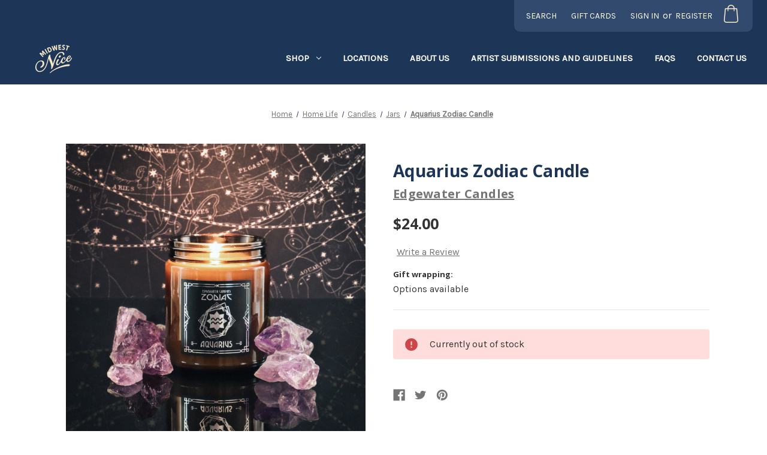

--- FILE ---
content_type: text/html; charset=UTF-8
request_url: https://www.midwestnice.com/products/aquarius-zodiac-candle
body_size: 23638
content:




<!DOCTYPE html>
<html class="no-js" lang="en">
    <head>
        <title>Aquarius Zodiac Candle - Midwest Nice</title>
        <link rel="dns-prefetch preconnect" href="https://cdn11.bigcommerce.com/s-2no392teb5" crossorigin><link rel="dns-prefetch preconnect" href="https://fonts.googleapis.com/" crossorigin><link rel="dns-prefetch preconnect" href="https://fonts.gstatic.com/" crossorigin>
        <meta property="product:price:amount" content="24" /><meta property="product:price:currency" content="USD" /><meta property="og:url" content="https://www.midwestnice.com/products/aquarius-zodiac-candle" /><meta property="og:site_name" content="Midwest Nice" /><meta name="keywords" content="local art, handmade goods,artists and makers,local chicago art,chicago souvenirs,chicago gift shop"><link rel='canonical' href='https://www.midwestnice.com/products/aquarius-zodiac-candle' /><meta name='platform' content='bigcommerce.stencil' /><meta property="og:type" content="product" />
<meta property="og:title" content="Aquarius Zodiac Candle" />
<meta property="og:description" content="Explore Chicago&#039;s art scene at Midwest Nice. We&#039;ve curated a selection of handmade goods and artistic works from over 100 of the city&#039;s top and emerging artists." />
<meta property="og:image" content="https://cdn11.bigcommerce.com/s-2no392teb5/products/12351/images/3701/11Aquarius_900x__74189.1646947207.386.513.jpg?c=2" />
<meta property="og:availability" content="oos" />
<meta property="pinterest:richpins" content="enabled" />
        
         

        <link href="https://cdn11.bigcommerce.com/s-2no392teb5/product_images/favicon.ico?t&#x3D;1679345442" rel="shortcut icon">
        <link rel="manifest" href="https://cdn11.bigcommerce.com/s-2no392teb5/stencil/01970e10-b2ae-013c-31b0-0e53b288a7e8/e/30d188f0-b16e-013e-308f-166b2432e203/manifest.json">
        <meta name="viewport" content="width=device-width, initial-scale=1">
        <meta name="theme-color" content="#1d3557">

        <script>
            document.documentElement.className = document.documentElement.className.replace('no-js', 'js');
        </script>

        <script>
    function browserSupportsAllFeatures() {
        return window.Promise
            && window.fetch
            && window.URL
            && window.URLSearchParams
            && window.WeakMap
            // object-fit support
            && ('objectFit' in document.documentElement.style);
    }

    function loadScript(src) {
        var js = document.createElement('script');
        js.src = src;
        js.onerror = function () {
            console.error('Failed to load polyfill script ' + src);
        };
        document.head.appendChild(js);
    }

    if (!browserSupportsAllFeatures()) {
        loadScript('https://cdn11.bigcommerce.com/s-2no392teb5/stencil/01970e10-b2ae-013c-31b0-0e53b288a7e8/e/30d188f0-b16e-013e-308f-166b2432e203/dist/theme-bundle.polyfills.js');
    }
</script>
        <script>window.consentManagerTranslations = `{"locale":"en","locales":{"consent_manager.data_collection_warning":"en","consent_manager.accept_all_cookies":"en","consent_manager.gdpr_settings":"en","consent_manager.data_collection_preferences":"en","consent_manager.manage_data_collection_preferences":"en","consent_manager.use_data_by_cookies":"en","consent_manager.data_categories_table":"en","consent_manager.allow":"en","consent_manager.accept":"en","consent_manager.deny":"en","consent_manager.dismiss":"en","consent_manager.reject_all":"en","consent_manager.category":"en","consent_manager.purpose":"en","consent_manager.functional_category":"en","consent_manager.functional_purpose":"en","consent_manager.analytics_category":"en","consent_manager.analytics_purpose":"en","consent_manager.targeting_category":"en","consent_manager.advertising_category":"en","consent_manager.advertising_purpose":"en","consent_manager.essential_category":"en","consent_manager.esential_purpose":"en","consent_manager.yes":"en","consent_manager.no":"en","consent_manager.not_available":"en","consent_manager.cancel":"en","consent_manager.save":"en","consent_manager.back_to_preferences":"en","consent_manager.close_without_changes":"en","consent_manager.unsaved_changes":"en","consent_manager.by_using":"en","consent_manager.agree_on_data_collection":"en","consent_manager.change_preferences":"en","consent_manager.cancel_dialog_title":"en","consent_manager.privacy_policy":"en","consent_manager.allow_category_tracking":"en","consent_manager.disallow_category_tracking":"en"},"translations":{"consent_manager.data_collection_warning":"We use cookies (and other similar technologies) to collect data to improve your shopping experience.","consent_manager.accept_all_cookies":"Accept All Cookies","consent_manager.gdpr_settings":"Settings","consent_manager.data_collection_preferences":"Website Data Collection Preferences","consent_manager.manage_data_collection_preferences":"Manage Website Data Collection Preferences","consent_manager.use_data_by_cookies":" uses data collected by cookies and JavaScript libraries to improve your shopping experience.","consent_manager.data_categories_table":"The table below outlines how we use this data by category. To opt out of a category of data collection, select 'No' and save your preferences.","consent_manager.allow":"Allow","consent_manager.accept":"Accept","consent_manager.deny":"Deny","consent_manager.dismiss":"Dismiss","consent_manager.reject_all":"Reject all","consent_manager.category":"Category","consent_manager.purpose":"Purpose","consent_manager.functional_category":"Functional","consent_manager.functional_purpose":"Enables enhanced functionality, such as videos and live chat. If you do not allow these, then some or all of these functions may not work properly.","consent_manager.analytics_category":"Analytics","consent_manager.analytics_purpose":"Provide statistical information on site usage, e.g., web analytics so we can improve this website over time.","consent_manager.targeting_category":"Targeting","consent_manager.advertising_category":"Advertising","consent_manager.advertising_purpose":"Used to create profiles or personalize content to enhance your shopping experience.","consent_manager.essential_category":"Essential","consent_manager.esential_purpose":"Essential for the site and any requested services to work, but do not perform any additional or secondary function.","consent_manager.yes":"Yes","consent_manager.no":"No","consent_manager.not_available":"N/A","consent_manager.cancel":"Cancel","consent_manager.save":"Save","consent_manager.back_to_preferences":"Back to Preferences","consent_manager.close_without_changes":"You have unsaved changes to your data collection preferences. Are you sure you want to close without saving?","consent_manager.unsaved_changes":"You have unsaved changes","consent_manager.by_using":"By using our website, you're agreeing to our","consent_manager.agree_on_data_collection":"By using our website, you're agreeing to the collection of data as described in our ","consent_manager.change_preferences":"You can change your preferences at any time","consent_manager.cancel_dialog_title":"Are you sure you want to cancel?","consent_manager.privacy_policy":"Privacy Policy","consent_manager.allow_category_tracking":"Allow [CATEGORY_NAME] tracking","consent_manager.disallow_category_tracking":"Disallow [CATEGORY_NAME] tracking"}}`;</script>

        <script>
            window.lazySizesConfig = window.lazySizesConfig || {};
            window.lazySizesConfig.loadMode = 1;
        </script>
        <script async src="https://cdn11.bigcommerce.com/s-2no392teb5/stencil/01970e10-b2ae-013c-31b0-0e53b288a7e8/e/30d188f0-b16e-013e-308f-166b2432e203/dist/theme-bundle.head_async.js"></script>
        
        <link href="https://fonts.googleapis.com/css?family=Montserrat:700,500%7CKarla:400%7COpen+Sans:700&display=block" rel="stylesheet">
        
        <script async src="https://cdn11.bigcommerce.com/s-2no392teb5/stencil/01970e10-b2ae-013c-31b0-0e53b288a7e8/e/30d188f0-b16e-013e-308f-166b2432e203/dist/theme-bundle.font.js"></script>

        <link data-stencil-stylesheet href="https://cdn11.bigcommerce.com/s-2no392teb5/stencil/01970e10-b2ae-013c-31b0-0e53b288a7e8/e/30d188f0-b16e-013e-308f-166b2432e203/css/theme-eb0847e0-b84a-013e-a631-5a4c3a279172.css" rel="stylesheet">

        <!-- Start Tracking Code for analytics_facebook -->

<script>
!function(f,b,e,v,n,t,s){if(f.fbq)return;n=f.fbq=function(){n.callMethod?n.callMethod.apply(n,arguments):n.queue.push(arguments)};if(!f._fbq)f._fbq=n;n.push=n;n.loaded=!0;n.version='2.0';n.queue=[];t=b.createElement(e);t.async=!0;t.src=v;s=b.getElementsByTagName(e)[0];s.parentNode.insertBefore(t,s)}(window,document,'script','https://connect.facebook.net/en_US/fbevents.js');

fbq('set', 'autoConfig', 'false', '1155125804656787');
fbq('dataProcessingOptions', ['LDU'], 0, 0);
fbq('init', '1155125804656787', {"external_id":"d1124c98-edaa-40da-983f-42e3046f9c24"});
fbq('set', 'agent', 'bigcommerce', '1155125804656787');

function trackEvents() {
    var pathName = window.location.pathname;

    fbq('track', 'PageView', {}, "");

    // Search events start -- only fire if the shopper lands on the /search.php page
    if (pathName.indexOf('/search.php') === 0 && getUrlParameter('search_query')) {
        fbq('track', 'Search', {
            content_type: 'product_group',
            content_ids: [],
            search_string: getUrlParameter('search_query')
        });
    }
    // Search events end

    // Wishlist events start -- only fire if the shopper attempts to add an item to their wishlist
    if (pathName.indexOf('/wishlist.php') === 0 && getUrlParameter('added_product_id')) {
        fbq('track', 'AddToWishlist', {
            content_type: 'product_group',
            content_ids: []
        });
    }
    // Wishlist events end

    // Lead events start -- only fire if the shopper subscribes to newsletter
    if (pathName.indexOf('/subscribe.php') === 0 && getUrlParameter('result') === 'success') {
        fbq('track', 'Lead', {});
    }
    // Lead events end

    // Registration events start -- only fire if the shopper registers an account
    if (pathName.indexOf('/login.php') === 0 && getUrlParameter('action') === 'account_created') {
        fbq('track', 'CompleteRegistration', {}, "");
    }
    // Registration events end

    

    function getUrlParameter(name) {
        var cleanName = name.replace(/[\[]/, '\[').replace(/[\]]/, '\]');
        var regex = new RegExp('[\?&]' + cleanName + '=([^&#]*)');
        var results = regex.exec(window.location.search);
        return results === null ? '' : decodeURIComponent(results[1].replace(/\+/g, ' '));
    }
}

if (window.addEventListener) {
    window.addEventListener("load", trackEvents, false)
}
</script>
<noscript><img height="1" width="1" style="display:none" alt="null" src="https://www.facebook.com/tr?id=1155125804656787&ev=PageView&noscript=1&a=plbigcommerce1.2&eid="/></noscript>

<!-- End Tracking Code for analytics_facebook -->

<!-- Start Tracking Code for analytics_siteverification -->

<meta name="google-site-verification" content="PgKVeuLyWMKOcub8-0f0nQitdjaydELY1W1fXlie9w4" />

<!-- End Tracking Code for analytics_siteverification -->


<script type="text/javascript" src="https://checkout-sdk.bigcommerce.com/v1/loader.js" defer ></script>
<script src="https://www.google.com/recaptcha/api.js" async defer></script>
<script type="text/javascript">
var BCData = {"product_attributes":{"sku":null,"upc":null,"mpn":null,"gtin":null,"weight":null,"base":true,"image":null,"price":{"without_tax":{"formatted":"$24.00","value":24,"currency":"USD"},"tax_label":"Sales Tax"},"out_of_stock_behavior":"label_option","out_of_stock_message":"Currently out of stock","available_modifier_values":[],"in_stock_attributes":[],"stock":0,"instock":false,"stock_message":"Currently out of stock","purchasable":true,"purchasing_message":"The selected product combination is currently unavailable.","call_for_price_message":null}};
</script>
<!-- Google Tag Manager -->
<script>(function(w,d,s,l,i){w[l]=w[l]||[];w[l].push({'gtm.start':
new Date().getTime(),event:'gtm.js'});var f=d.getElementsByTagName(s)[0],
j=d.createElement(s),dl=l!='dataLayer'?'&l='+l:'';j.async=true;j.src=
'https://www.googletagmanager.com/gtm.js?id='+i+dl;f.parentNode.insertBefore(j,f);
})(window,document,'script','dataLayer','GTM-T39H4BJ');</script>
<!-- End Google Tag Manager -->
<!-- TikTok Pixel Code Start: Initialization Script & Page Event -->
<script>
!function (w, d, t) {
  w.TiktokAnalyticsObject=t;var ttq=w[t]=w[t]||[];ttq.methods=["page","track","identify","instances","debug","on","off","once","ready","alias","group","enableCookie","disableCookie"],ttq.setAndDefer=function(t,e){t[e]=function(){t.push([e].concat(Array.prototype.slice.call(arguments,0)))}};for(var i=0;i<ttq.methods.length;i++)ttq.setAndDefer(ttq,ttq.methods[i]);ttq.instance=function(t){for(var e=ttq._i[t]||[],n=0;n<ttq.methods.length;n++)ttq.setAndDefer(e,ttq.methods[n]);return e},ttq.load=function(e,n){var i="https://analytics.tiktok.com/i18n/pixel/events.js";ttq._i=ttq._i||{},ttq._i[e]=[],ttq._i[e]._u=i,ttq._t=ttq._t||{},ttq._t[e]=+new Date,ttq._o=ttq._o||{},ttq._o[e]=n||{},ttq._partner=ttq._partner||"BigCommerce";var o=document.createElement("script");o.type="text/javascript",o.async=!0,o.src=i+"?sdkid="+e+"&lib="+t;var a=document.getElementsByTagName("script")[0];a.parentNode.insertBefore(o,a)};

  ttq.load('C64NLEPHT3DIRN5C1TAG');
  ttq.page();
}(window, document, 'ttq');

if (typeof BODL === 'undefined') {
  // https://developer.bigcommerce.com/theme-objects/breadcrumbs
  
  // https://developer.bigcommerce.com/theme-objects/brand
  
  // https://developer.bigcommerce.com/theme-objects/category
  
  
  // https://developer.bigcommerce.com/theme-objects/product
  
  // https://developer.bigcommerce.com/theme-objects/products
  
  // https://developer.bigcommerce.com/theme-objects/product_results
  
  // https://developer.bigcommerce.com/theme-objects/order
  
  // https://developer.bigcommerce.com/theme-objects/wishlist
  
  // https://developer.bigcommerce.com/theme-objects/cart
  
  var BODL = JSON.parse("{\"breadcrumbs\":[{\"url\":\"https://www.midwestnice.com/\",\"name\":\"Home\"},{\"url\":\"https://www.midwestnice.com/categories.php?category=/Home-Life\",\"name\":\"Home Life\"},{\"url\":\"https://www.midwestnice.com/categories.php?category=/Home-Life/Candles\",\"name\":\"Candles\"},{\"url\":\"https://www.midwestnice.com/categories.php?category=/Home-Life/Candles/Jars\",\"name\":\"Jars\"},{\"url\":\"https://www.midwestnice.com/products/aquarius-zodiac-candle\",\"name\":\"Aquarius Zodiac Candle\"}],\"product\":{\"num_reviews\":0,\"sku\":null,\"add_this\":[{\"service\":\"facebook\",\"annotation\":\"\"},{\"service\":\"twitter\",\"annotation\":\"\"}],\"gtin\":null,\"show_quantity_on_backorder\":true,\"brand\":{\"name\":\"Edgewater Candles\",\"url\":\"https://www.midwestnice.com/edgewater-candles/\"},\"id\":12351,\"can_purchase\":false,\"meta_description\":\"\",\"category\":[\"Home Goods\",\"Candles\",\"Candles\",\"Shop All\",\"Home Life\",\"Home Life/Candles\",\"Home Life/Candles/Jars\"],\"AddThisServiceButtonMeta\":\"\",\"main_image\":{\"data\":\"https://cdn11.bigcommerce.com/s-2no392teb5/images/stencil/{:size}/products/12351/3701/11Aquarius_900x__74189.1646947207.jpg?c=2\",\"alt\":\"Aquarius Zodiac Candle\"},\"add_to_wishlist_url\":\"/wishlist.php?action=add&product_id=12351\",\"out_of_stock_message\":\"Currently out of stock\",\"backorder_availability_prompt\":\"More available for backorder\",\"url\":\"https://www.midwestnice.com/products/aquarius-zodiac-candle\",\"description\":\"<p>Free-spirited Aquarians value individuality and this scent featuring Bergamot, Cypress, Coriander, and Ambrette is one of a kind.</p>\\r\\n<p>As the zodiac's humanitarians, they strive to make the world a better place. Bergamot, a citrus scent native to southern Italy, can act as a natural stress reducer. Its bright profile, comprised of orange, lemon, and citron, fills this air sign with positivity.</p>\\r\\n<p>Aquarius is ruled by Uranus, the planet of originality and personal expression. Coriander, a treasured scent from Asia that is both earthy and peppery, inspires Aquarians to embrace their unique nature and express themselves authentically.</p>\\r\\n<p>Cypress connects Aquarians with the earth, as throughout their 200-million-year existence, Cypress Trees have seen the world in many forms. This scent is woody and green, similar to a fresh pine or cedar tree with mossy notes.</p>\\r\\n<p>Fragrance includes essential oils of Bergamot and Cypress. Pictured with Amethyst.</p>\\r\\n<p>8 oz &bull; 2.9\\\" w x 3.5\\\" h &bull; Burns for 50 hours</p>\",\"show_backorder_message\":true,\"tags\":[],\"warranty\":\"\",\"price\":{\"without_tax\":{\"formatted\":\"$24.00\",\"value\":24,\"currency\":\"USD\"},\"tax_label\":\"Sales Tax\"},\"height\":\"4.00\",\"detail_messages\":\"\",\"availability\":\"\",\"page_title\":\"\",\"cart_url\":\"https://www.midwestnice.com/cart.php\",\"show_backorder_availability_prompt\":true,\"max_purchase_quantity\":0,\"show_quantity_on_hand\":true,\"mpn\":null,\"out_of_stock\":true,\"upc\":null,\"options\":[],\"related_products\":[{\"id\":12347,\"sku\":null,\"name\":\"Libra Zodiac Candle\",\"url\":\"https://www.midwestnice.com/products/libra-zodiac-candle\",\"availability\":\"\",\"rating\":null,\"brand\":{\"name\":\"Edgewater Candles\"},\"category\":[\"Home Goods\",\"Candles\",\"Candles\",\"Shop All\",\"Home Life\",\"Home Life/Candles\",\"Home Life/Candles/Jars\"],\"summary\":\"This scent boasts a balance of Persimmon, Fig, Blackcurrant, and Grapefruit. Much like a four-part musical harmony, these botanical fragrances blend effortlessly and bring out the best in one another...\",\"image\":{\"data\":\"https://cdn11.bigcommerce.com/s-2no392teb5/images/stencil/{:size}/products/12347/3709/07Libra_1080x__16141.1646948327.jpg?c=2\",\"alt\":\"Libra Zodiac Candle\"},\"images\":[{\"data\":\"https://cdn11.bigcommerce.com/s-2no392teb5/images/stencil/{:size}/products/12347/3709/07Libra_1080x__16141.1646948327.jpg?c=2\",\"alt\":\"Libra Zodiac Candle\"},{\"data\":\"https://cdn11.bigcommerce.com/s-2no392teb5/images/stencil/{:size}/products/12347/3710/07Libra2_1080x__82750.1646948360.jpg?c=2\",\"alt\":\"Libra Zodiac Candle\"}],\"date_added\":\"Mar 10th 2022\",\"pre_order\":false,\"show_cart_action\":true,\"has_options\":false,\"stock_level\":0,\"low_stock_level\":0,\"qty_in_cart\":0,\"custom_fields\":null,\"num_reviews\":null,\"weight\":{\"formatted\":\"8.00 Ounces\",\"value\":8},\"demo\":false,\"price\":{\"without_tax\":{\"currency\":\"USD\",\"formatted\":\"$24.00\",\"value\":24},\"tax_label\":\"Sales Tax\"},\"out_of_stock_message\":\"Currently out of stock\"},{\"id\":12350,\"sku\":null,\"name\":\"Pisces Zodiac Candle\",\"url\":\"https://www.midwestnice.com/products/pisces-zodiac-candle\",\"availability\":\"\",\"rating\":null,\"brand\":{\"name\":\"Edgewater Candles\"},\"category\":[\"Home Goods\",\"Candles\",\"Candles\",\"Shop All\",\"Home Life\",\"Home Life/Candles\",\"Home Life/Candles/Jars\"],\"summary\":\"This collection of Yuzu, Aloe Vera, Guaiac, and Amyris scents supports a Pisces' wish to harness their imagination and dive headfirst into their daydreams.\\r\\nPisces is ruled by Neptune, the celestial...\",\"image\":{\"data\":\"https://cdn11.bigcommerce.com/s-2no392teb5/images/stencil/{:size}/products/12350/3703/12Pisces_1080x__72366.1646947614.jpg?c=2\",\"alt\":\"Pisces Zodiac Candle\"},\"images\":[{\"data\":\"https://cdn11.bigcommerce.com/s-2no392teb5/images/stencil/{:size}/products/12350/3703/12Pisces_1080x__72366.1646947614.jpg?c=2\",\"alt\":\"Pisces Zodiac Candle\"},{\"data\":\"https://cdn11.bigcommerce.com/s-2no392teb5/images/stencil/{:size}/products/12350/3704/12Pisces2_1080x__30842.1646947638.jpg?c=2\",\"alt\":\"Pisces Zodiac Candle\"}],\"date_added\":\"Mar 10th 2022\",\"pre_order\":false,\"show_cart_action\":true,\"has_options\":false,\"stock_level\":null,\"low_stock_level\":null,\"qty_in_cart\":0,\"custom_fields\":null,\"num_reviews\":null,\"weight\":{\"formatted\":\"8.00 Ounces\",\"value\":8},\"demo\":false,\"add_to_cart_url\":\"https://www.midwestnice.com/cart.php?action=add&product_id=12350\",\"price\":{\"without_tax\":{\"currency\":\"USD\",\"formatted\":\"$24.00\",\"value\":24},\"tax_label\":\"Sales Tax\"}},{\"id\":12352,\"sku\":null,\"name\":\"Capricorn Zodiac Candle\",\"url\":\"https://www.midwestnice.com/products/capricorn-zodiac-candle\",\"availability\":\"\",\"rating\":null,\"brand\":{\"name\":\"Edgewater Candles\"},\"category\":[\"Home Goods\",\"Candles\",\"Candles\"],\"summary\":\"This scent reflects Capricorn's down-to-earth nature, combining Balsam Fir, Amyris, Cedar, and Bitter Orange. This creates a medley that is primarily woodsy with a touch of brightness from the...\",\"image\":{\"data\":\"https://cdn11.bigcommerce.com/s-2no392teb5/images/stencil/{:size}/products/12352/3699/10Capricorn_900x__09445.1646946750.jpg?c=2\",\"alt\":\"Capricorn Zodiac Candle\"},\"images\":[{\"data\":\"https://cdn11.bigcommerce.com/s-2no392teb5/images/stencil/{:size}/products/12352/3699/10Capricorn_900x__09445.1646946750.jpg?c=2\",\"alt\":\"Capricorn Zodiac Candle\"},{\"data\":\"https://cdn11.bigcommerce.com/s-2no392teb5/images/stencil/{:size}/products/12352/3700/10Capricorn2_1080x__54075.1646946788.jpg?c=2\",\"alt\":\"Capricorn Zodiac Candle\"}],\"date_added\":\"Mar 10th 2022\",\"pre_order\":false,\"show_cart_action\":true,\"has_options\":false,\"stock_level\":null,\"low_stock_level\":null,\"qty_in_cart\":0,\"custom_fields\":null,\"num_reviews\":null,\"weight\":{\"formatted\":\"8.00 Ounces\",\"value\":8},\"demo\":false,\"add_to_cart_url\":\"https://www.midwestnice.com/cart.php?action=add&product_id=12352\",\"price\":{\"without_tax\":{\"currency\":\"USD\",\"formatted\":\"$24.00\",\"value\":24},\"tax_label\":\"Sales Tax\"}},{\"id\":12353,\"sku\":null,\"name\":\"Sagittarius Zodiac Candle\",\"url\":\"https://www.midwestnice.com/products/sagittarius-zodiac-candle\",\"availability\":\"\",\"rating\":null,\"brand\":{\"name\":\"Edgewater Candles\"},\"category\":[\"Home Goods\",\"Candles\",\"Candles\",\"Shop All\",\"Home Life\",\"Home Life/Candles\",\"Home Life/Candles/Jars\"],\"summary\":\"Ruled by Jupiter, the solar system's largest planet, Sagittarians are known to be intensely loyal and deeply compassionate. This depth and complexity are reflected in the fragrance profile which...\",\"image\":{\"data\":\"https://cdn11.bigcommerce.com/s-2no392teb5/images/stencil/{:size}/products/12353/3697/09Sagittarius_1080x__61853.1646946518.jpg?c=2\",\"alt\":\"Sagittarius Zodiac Candle\"},\"images\":[{\"data\":\"https://cdn11.bigcommerce.com/s-2no392teb5/images/stencil/{:size}/products/12353/3697/09Sagittarius_1080x__61853.1646946518.jpg?c=2\",\"alt\":\"Sagittarius Zodiac Candle\"},{\"data\":\"https://cdn11.bigcommerce.com/s-2no392teb5/images/stencil/{:size}/products/12353/3698/09Sagittarius2_1080x__64139.1646946538.jpg?c=2\",\"alt\":\"Sagittarius Zodiac Candle\"}],\"date_added\":\"Mar 10th 2022\",\"pre_order\":false,\"show_cart_action\":true,\"has_options\":false,\"stock_level\":0,\"low_stock_level\":0,\"qty_in_cart\":0,\"custom_fields\":null,\"num_reviews\":null,\"weight\":{\"formatted\":\"8.00 Ounces\",\"value\":8},\"demo\":false,\"price\":{\"without_tax\":{\"currency\":\"USD\",\"formatted\":\"$24.00\",\"value\":24},\"tax_label\":\"Sales Tax\"},\"out_of_stock_message\":\"Currently out of stock\"},{\"id\":12346,\"sku\":null,\"name\":\"Scorpio Zodiac Candle\",\"url\":\"https://www.midwestnice.com/products/scorpio-zodiac-candle\",\"availability\":\"\",\"rating\":null,\"brand\":{\"name\":\"Edgewater Candles\"},\"category\":[\"Home Goods\",\"Candles\",\"Candles\",\"Shop All\",\"Home Life\",\"Home Life/Candles\",\"Home Life/Candles/Jars\"],\"summary\":\"Scorpios are known for their intensity and depth. This scent is comprised of the invigorating fragrances of Eucalyptus, Lemongrass, Ozone, and Pine.\\r\\nAs a water sign, Scorpios to tend to be...\",\"image\":{\"data\":\"https://cdn11.bigcommerce.com/s-2no392teb5/images/stencil/{:size}/products/12346/3711/08Scorpio_1080x__16608.1646948598.jpg?c=2\",\"alt\":\"Scorpio Zodiac Candle\"},\"images\":[{\"data\":\"https://cdn11.bigcommerce.com/s-2no392teb5/images/stencil/{:size}/products/12346/3711/08Scorpio_1080x__16608.1646948598.jpg?c=2\",\"alt\":\"Scorpio Zodiac Candle\"},{\"data\":\"https://cdn11.bigcommerce.com/s-2no392teb5/images/stencil/{:size}/products/12346/3712/08Scorpio2_1080x__58359.1646948623.jpg?c=2\",\"alt\":\"Scorpio Zodiac Candle\"}],\"date_added\":\"Mar 10th 2022\",\"pre_order\":false,\"show_cart_action\":true,\"has_options\":false,\"stock_level\":null,\"low_stock_level\":null,\"qty_in_cart\":0,\"custom_fields\":null,\"num_reviews\":null,\"weight\":{\"formatted\":\"8.00 Ounces\",\"value\":8},\"demo\":false,\"add_to_cart_url\":\"https://www.midwestnice.com/cart.php?action=add&product_id=12346\",\"price\":{\"without_tax\":{\"currency\":\"USD\",\"formatted\":\"$24.00\",\"value\":24},\"tax_label\":\"Sales Tax\"}}],\"shipping_messages\":[],\"rating\":0,\"reviews\":{\"messages\":[],\"captcha\":\"6LdWf8gSAAAAAI83aRectJhbwidegZKk8PzWBltH\",\"total\":0,\"show_review_email\":true,\"recaptcha\":{\"enabled\":1,\"public_key\":\"6LdWf8gSAAAAAI83aRectJhbwidegZKk8PzWBltH\",\"markup\":\"<div class=\\\"g-recaptcha\\\" data-sitekey=\\\"6LcjX0sbAAAAACp92-MNpx66FT4pbIWh-FTDmkkz\\\"></div><br/>\"}},\"bulk_discount_rates\":[],\"meta_keywords\":\"\",\"depth\":\"3.00\",\"show_quantity_input\":1,\"title\":\"Aquarius Zodiac Candle\",\"gift_wrapping_available\":true,\"min_purchase_quantity\":0,\"customizations\":[],\"images\":[{\"data\":\"https://cdn11.bigcommerce.com/s-2no392teb5/images/stencil/{:size}/products/12351/3701/11Aquarius_900x__74189.1646947207.jpg?c=2\",\"alt\":\"Aquarius Zodiac Candle\"},{\"data\":\"https://cdn11.bigcommerce.com/s-2no392teb5/images/stencil/{:size}/products/12351/3702/11Aquarius2_900x__10866.1646947228.jpg?c=2\",\"alt\":\"Aquarius Zodiac Candle\"}],\"width\":\"3.00\"},\"products\":[]}");

  if (BODL.categoryName) {
    BODL.category = {
      name: BODL.categoryName,
      products: BODL.categoryProducts,
    }
  }
}

BODL.getCartItemContentId = (item) => {
  switch(item.type) {
    case 'GiftCertificate':
      return item.type;
      break;
    default:
      return item.product_id;
  }
}

BODL.getQueryParamValue = function (name) {
  var cleanName = name.replace(/[\[]/, '\[').replace(/[\]]/, '\]');
  var regex = new RegExp('[\?&]' + cleanName + '=([^&#]*)');
  var results = regex.exec(window.location.search);
  return results === null ? '' : decodeURIComponent(results[1].replace(/\+/g, ' '));
}

// Advanced Matching
if (BODL.customer && BODL.customer.id) {
  var customerObj = {
    email: BODL.customer.email,
  }

  if (BODL.customer.phone) {
    var phoneNumber = BODL.customer.phone;
    if (BODL.customer.phone.indexOf('+') === -1) {
      // No country code, so default to US code
      phoneNumber = `+1${phoneNumber}`;  
    }

    customerObj.phone = phoneNumber;
  }

  ttq.identify(BODL.customer.id, customerObj);
}
</script>
<!-- TikTok Pixel Code End: Initialization Script & Page Event -->

<!-- TikTok Pixel Code Start: View Product Content -->
<script>
if (BODL.product) {
  ttq.instance('C64NLEPHT3DIRN5C1TAG').track('ViewContent', {
    content_id: BODL.product.id,
    content_category: BODL.breadcrumbs[1] ? BODL.breadcrumbs[1].name : '',
    content_name: BODL.product.title,
    content_type: "product_group",
    currency: BODL.product.price.without_tax.currency,
    price: BODL.product.price.without_tax.value,
    value: BODL.product.price.without_tax.value,
  });
}
</script>
<!-- TikTok Pixel Code End: View Product Content -->

<!-- TikTok Pixel Code Start: View Category Content -->
<script>
if (BODL.category) {
  ttq.instance('C64NLEPHT3DIRN5C1TAG').track('ViewContent', {
    contents: BODL.category.products.map((p) => ({
      content_id: p.id,
      content_category: BODL.category.name,
      content_name: p.name,
      content_type: "product_group",
      currency: p.price.without_tax.currency,
      price: p.price.without_tax.value,
      value: p.price.without_tax.value,
    }))
  });
}
</script>
<!-- TikTok Pixel Code End: View Category Content -->

<!-- TikTok Pixel Code Start: Add to Wishlist -->
<script>
// This only sends one wishlist product: the one that was just added based on the 'added_product_id' param in the url
if (BODL.wishlist) {
  var addedWishlistItem = BODL.wishlist.items.filter((i) => i.product_id === parseInt(BODL.getQueryParamValue('added_product_id'))).map((p) => ({
    content_id: p.product_id,
    // Commenting out as category data doesn't exist on wishlist items
    // content_category: p.does_not_exist, 
    content_name: p.name,
    content_type: "product_group",
    currency: p.price.without_tax.currency,
    price: p.price.without_tax.value,
    value: p.price.without_tax.value,
  }));
  
  ttq.instance('C64NLEPHT3DIRN5C1TAG').track('AddToWishlist', addedWishlistItem[0]);
}
</script>
<!-- TikTok Pixel Code End: Add to Wishlist -->

<!-- TikTok Pixel Code Start: Subscribe to Newsletter -->
<script>
if (window.location.pathname.indexOf('/subscribe.php') === 0 && BODL.getQueryParamValue('result') === 'success') {
  ttq.instance('C64NLEPHT3DIRN5C1TAG').track('Subscribe');
}
</script>
<!-- TikTok Pixel Code End: Subscribe to Newsletter -->

<!-- TikTok Pixel Code Start: Search -->
<script>
if (BODL.search) {
  ttq.instance('C64NLEPHT3DIRN5C1TAG').track('Search', {
    query: BODL.getQueryParamValue('search_query'),
    contents: BODL.search.products.map((p) => ({
      content_id: p.id,
      // Products can be in multiple categories.
      // Commenting out as this might distort category reports if only the first one is used.
      // content_category: p.category[0], 
      content_name: p.name,
      content_type: "product_group",
      currency: p.price.without_tax.currency,
      price: p.price.without_tax.value,
      value: p.price.without_tax.value,
    }))
  });
}
</script>
<!-- TikTok Pixel Code End: Search -->

<!-- TikTok Pixel Code Start: Registration -->
<script>
if (window.location.pathname.indexOf('/login.php') === 0 && BODL.getQueryParamValue('action') === 'account_created') {
  ttq.instance('C64NLEPHT3DIRN5C1TAG').track('Registration');
}
</script>
<!-- TikTok Pixel Code End: Registration -->
<!-- Global site tag (gtag.js) - Google Ads: AW-10795621772 -->
<script async src="https://www.googletagmanager.com/gtag/js?id=AW-10795621772"></script>
<script>
  window.dataLayer = window.dataLayer || [];
  function gtag(){dataLayer.push(arguments);}
  gtag('js', new Date());

  gtag('config', 'AW-10795621772');
  gtag('set', 'developer_id.dMjk3Nj', true);
</script>
<!-- GA4 Code Start: View Product Content -->
<script>
  gtag('event', 'view_item', {
    send_to: 'AW-10795621772',
    ecomm_pagetype: 'product',
    currency: 'USD',
    items: [{
      id: '',
      name: 'Aquarius Zodiac Candle',
      quantity: 1,
      google_business_vertical: 'retail',
      currency: "USD",
      price: 24,
    }],
    value: 24,
  });
</script>

<script nonce="">
(function () {
    var xmlHttp = new XMLHttpRequest();

    xmlHttp.open('POST', 'https://bes.gcp.data.bigcommerce.com/nobot');
    xmlHttp.setRequestHeader('Content-Type', 'application/json');
    xmlHttp.send('{"store_id":"1000059258","timezone_offset":"-6.0","timestamp":"2026-01-18T13:29:17.84115000Z","visit_id":"cef404a5-9b0f-4120-99f4-d8c54c706696","channel_id":1}');
})();
</script>

    </head>
    <body class="">
        <svg data-src="https://cdn11.bigcommerce.com/s-2no392teb5/stencil/01970e10-b2ae-013c-31b0-0e53b288a7e8/e/30d188f0-b16e-013e-308f-166b2432e203/img/icon-sprite.svg" class="icons-svg-sprite"></svg>

        <a href="#main-content" class="skip-to-main-link">Skip to main content</a>
<header class="header" role="banner">
    <a href="#" class="mobileMenu-toggle" data-mobile-menu-toggle="menu">
        <span class="mobileMenu-toggleIcon">Toggle menu</span>
    </a>
    <nav class="navUser">
        
    <ul class="navUser-section navUser-section--alt navUser-section--styled">
        <li class="navUser-item">
            <a class="navUser-action navUser-item--compare"
               href="/compare"
               data-compare-nav
               aria-label="Compare"
            >
                Compare <span class="countPill countPill--positive countPill--alt"></span>
            </a>
        </li>
        <li class="navUser-item">
            <button class="navUser-action navUser-action--quickSearch"
               type="button"
               id="quick-search-expand"
               data-search="quickSearch"
               aria-controls="quickSearch"
               aria-label="Search"
            >
                Search
            </button>
        </li>
            <li class="navUser-item">
                <a class="navUser-action"
                   href="/giftcertificates.php"
                   aria-label="Gift Cards"
                >
                    Gift Cards
                </a>
            </li>
        <li class="navUser-item navUser-item--account">
                <a class="navUser-action"
                   href="/login.php"
                   aria-label="Sign in"
                >
                    Sign in
                </a>
                    <span class="navUser-or">or</span>
                    <a class="navUser-action"
                       href="/login.php?action&#x3D;create_account"
                       aria-label="Register"
                    >
                        Register
                    </a>
        </li>
        <li class="navUser-item navUser-item--cart">
            <a class="navUser-action"
               data-cart-preview
               data-dropdown="cart-preview-dropdown"
               data-options="align:right"
               href="/cart.php"
               aria-label="Cart with 0 items"
            >
                <!-- <span class="navUser-item-cartLabel">Cart</span> -->
                <span class="countPill cart-quantity"></span>
                <span class="navUser-item-cartIcon shopping-bag">
                    <svg xmlns="http://www.w3.org/2000/svg" width="30" height="30" viewBox="0 0 20 20">
                        <use xlink:href="#icon-shopping-bag"></use>
                    </svg>
                </span>
            </a>

            <div class="dropdown-menu" id="cart-preview-dropdown" data-dropdown-content aria-hidden="true"></div>
        </li>
    </ul>
    <div class="dropdown dropdown--quickSearch" id="quickSearch" aria-hidden="true" data-prevent-quick-search-close>
        <div class="container">
    <form class="form" onsubmit="return false" data-url="/search.php" data-quick-search-form>
        <fieldset class="form-fieldset">
            <div class="form-field">
                <label class="is-srOnly" for="nav-quick-search">Search</label>
                <input class="form-input"
                       data-search-quick
                       name="nav-quick-search"
                       id="nav-quick-search"
                       data-error-message="Search field cannot be empty."
                       placeholder="Search the shop"
                       autocomplete="off"
                >
            </div>
        </fieldset>
    </form>
    <section class="quickSearchResults" data-bind="html: results"></section>
    <p role="status"
       aria-live="polite"
       class="aria-description--hidden"
       data-search-aria-message-predefined-text="product results for"
    ></p>
</div>
    </div>
</nav>

    <div class="header-container">
            <div class="header-logo header-logo--center">
                <a href="https://www.midwestnice.com/" class="header-logo__link" data-header-logo-link>
        <div class="header-logo-image-container">
            <img class="header-logo-image"
                 src="https://cdn11.bigcommerce.com/s-2no392teb5/images/stencil/136x68/logo-creme_1738554819__61022.original.png"
                 srcset="https://cdn11.bigcommerce.com/s-2no392teb5/images/stencil/136x68/logo-creme_1738554819__61022.original.png 1x, https://cdn11.bigcommerce.com/s-2no392teb5/images/stencil/272x136/logo-creme_1738554819__61022.original.png 2x"
                 alt="Midwest Nice"
                 title="Midwest Nice">
        </div>
</a>
            </div>
        <div class="navPages-container" id="menu" data-menu>
            <nav class="navPages">
    <div class="navPages-quickSearch">
        <div class="container">
    <form class="form" onsubmit="return false" data-url="/search.php" data-quick-search-form>
        <fieldset class="form-fieldset">
            <div class="form-field">
                <label class="is-srOnly" for="nav-menu-quick-search">Search</label>
                <input class="form-input"
                       data-search-quick
                       name="nav-menu-quick-search"
                       id="nav-menu-quick-search"
                       data-error-message="Search field cannot be empty."
                       placeholder="Search the shop"
                       autocomplete="off"
                >
            </div>
        </fieldset>
    </form>
    <section class="quickSearchResults" data-bind="html: results"></section>
    <p role="status"
       aria-live="polite"
       class="aria-description--hidden"
       data-search-aria-message-predefined-text="product results for"
    ></p>
</div>
    </div>
    <ul class="navPages-list">
            <li class="navPages-item">
                <a class="navPages-action has-subMenu" href="" data-collapsible="navPages-categories">
                    Shop <i class="icon navPages-action-moreIcon" aria-hidden="true"><svg><use xlink:href="#icon-chevron-down" /></svg></i>
                </a>
                <div class="navPage-subMenu" id="navPages-categories" aria-hidden="true" tabindex="-1">
                    <ul class="navPage-subMenu-list">
                        <li class="navPages-item">
                            <a class="navPages-action has-subMenu"
   href="https://www.midwestnice.com/holidays/"
   data-collapsible="navPages-181"
>
    Holidays
    <i class="icon navPages-action-moreIcon" aria-hidden="true">
        <svg><use href="#icon-chevron-down" /></svg>
    </i>
</a>
<div class="navPage-subMenu" id="navPages-181" aria-hidden="true" tabindex="-1">
    <ul class="navPage-subMenu-list">
        <li class="navPage-subMenu-item">
            <a class="navPage-subMenu-action navPages-action"
               href="https://www.midwestnice.com/holidays/"
               aria-label="All Holidays"
            >
                All Holidays
            </a>
        </li>
            <li class="navPage-subMenu-item">
                    <a class="navPage-subMenu-action navPages-action"
                       href="https://www.midwestnice.com/holidays/gifts/"
                       aria-label="Gifts"
                    >
                        Gifts
                    </a>
            </li>
            <li class="navPage-subMenu-item">
                    <a class="navPage-subMenu-action navPages-action"
                       href="https://www.midwestnice.com/holidays/greeting-cards/"
                       aria-label="Greeting Cards"
                    >
                        Greeting Cards
                    </a>
            </li>
            <li class="navPage-subMenu-item">
                    <a class="navPage-subMenu-action navPages-action"
                       href="https://www.midwestnice.com/holidays/ornaments/"
                       aria-label="Ornaments"
                    >
                        Ornaments
                    </a>
            </li>
    </ul>
</div>
                        </li>
                        <li class="navPages-item">
                            <a class="navPages-action has-subMenu"
   href="https://www.midwestnice.com/clothing-apparel/"
   data-collapsible="navPages-30"
>
    Clothing
    <i class="icon navPages-action-moreIcon" aria-hidden="true">
        <svg><use href="#icon-chevron-down" /></svg>
    </i>
</a>
<div class="navPage-subMenu" id="navPages-30" aria-hidden="true" tabindex="-1">
    <ul class="navPage-subMenu-list">
        <li class="navPage-subMenu-item">
            <a class="navPage-subMenu-action navPages-action"
               href="https://www.midwestnice.com/clothing-apparel/"
               aria-label="All Clothing"
            >
                All Clothing
            </a>
        </li>
            <li class="navPage-subMenu-item">
                    <a class="navPage-subMenu-action navPages-action"
                       href="https://www.midwestnice.com/clothing/sweatshirts/"
                       aria-label="Sweatshirts"
                    >
                        Sweatshirts
                    </a>
            </li>
            <li class="navPage-subMenu-item">
                    <a class="navPage-subMenu-action navPages-action"
                       href="https://www.midwestnice.com/clothing/hats/"
                       aria-label="Hats"
                    >
                        Hats
                    </a>
            </li>
            <li class="navPage-subMenu-item">
                    <a class="navPage-subMenu-action navPages-action"
                       href="https://www.midwestnice.com/clothing/shirts/"
                       aria-label="Shirts"
                    >
                        Shirts
                    </a>
            </li>
            <li class="navPage-subMenu-item">
                    <a class="navPage-subMenu-action navPages-action"
                       href="https://www.midwestnice.com/enamel-pins/"
                       aria-label="Enamel Pins"
                    >
                        Enamel Pins
                    </a>
            </li>
    </ul>
</div>
                        </li>
                        <li class="navPages-item">
                            <a class="navPages-action has-subMenu"
   href="https://www.midwestnice.com/bath-body-self-care/"
   data-collapsible="navPages-362"
>
    Bath &amp; Body
    <i class="icon navPages-action-moreIcon" aria-hidden="true">
        <svg><use href="#icon-chevron-down" /></svg>
    </i>
</a>
<div class="navPage-subMenu" id="navPages-362" aria-hidden="true" tabindex="-1">
    <ul class="navPage-subMenu-list">
        <li class="navPage-subMenu-item">
            <a class="navPage-subMenu-action navPages-action"
               href="https://www.midwestnice.com/bath-body-self-care/"
               aria-label="All Bath &amp; Body"
            >
                All Bath &amp; Body
            </a>
        </li>
            <li class="navPage-subMenu-item">
                    <a class="navPage-subMenu-action navPages-action"
                       href="https://www.midwestnice.com/bath-body-self-care/soap/"
                       aria-label="Soap"
                    >
                        Soap
                    </a>
            </li>
            <li class="navPage-subMenu-item">
                    <a class="navPage-subMenu-action navPages-action"
                       href="https://www.midwestnice.com/bath-body-self-care/lip-balm/"
                       aria-label="Lip Balm"
                    >
                        Lip Balm
                    </a>
            </li>
            <li class="navPage-subMenu-item">
                    <a class="navPage-subMenu-action navPages-action"
                       href="https://www.midwestnice.com/bath-body/oils-fragrances/"
                       aria-label="Oils &amp; Fragrances"
                    >
                        Oils &amp; Fragrances
                    </a>
            </li>
            <li class="navPage-subMenu-item">
                    <a class="navPage-subMenu-action navPages-action"
                       href="https://www.midwestnice.com/bath-body/lotions-scrubs/"
                       aria-label="Lotions And Scrubs"
                    >
                        Lotions And Scrubs
                    </a>
            </li>
    </ul>
</div>
                        </li>
                        <li class="navPages-item">
                            <a class="navPages-action has-subMenu"
   href="https://www.midwestnice.com/prints/"
   data-collapsible="navPages-168"
>
    Prints
    <i class="icon navPages-action-moreIcon" aria-hidden="true">
        <svg><use href="#icon-chevron-down" /></svg>
    </i>
</a>
<div class="navPage-subMenu" id="navPages-168" aria-hidden="true" tabindex="-1">
    <ul class="navPage-subMenu-list">
        <li class="navPage-subMenu-item">
            <a class="navPage-subMenu-action navPages-action"
               href="https://www.midwestnice.com/prints/"
               aria-label="All Prints"
            >
                All Prints
            </a>
        </li>
            <li class="navPage-subMenu-item">
                    <a class="navPage-subMenu-action navPages-action"
                       href="https://www.midwestnice.com/prints/fine-art-digital/"
                       aria-label="Fine Art And Digital"
                    >
                        Fine Art And Digital
                    </a>
            </li>
            <li class="navPage-subMenu-item">
                    <a class="navPage-subMenu-action navPages-action"
                       href="https://www.midwestnice.com/prints/original-screen-prints/"
                       aria-label="Original Screen Prints"
                    >
                        Original Screen Prints
                    </a>
            </li>
    </ul>
</div>
                        </li>
                        <li class="navPages-item">
                            <a class="navPages-action has-subMenu"
   href="https://www.midwestnice.com/candles/"
   data-collapsible="navPages-361"
>
    Candles
    <i class="icon navPages-action-moreIcon" aria-hidden="true">
        <svg><use href="#icon-chevron-down" /></svg>
    </i>
</a>
<div class="navPage-subMenu" id="navPages-361" aria-hidden="true" tabindex="-1">
    <ul class="navPage-subMenu-list">
        <li class="navPage-subMenu-item">
            <a class="navPage-subMenu-action navPages-action"
               href="https://www.midwestnice.com/candles/"
               aria-label="All Candles"
            >
                All Candles
            </a>
        </li>
            <li class="navPage-subMenu-item">
                    <a class="navPage-subMenu-action navPages-action"
                       href="https://www.midwestnice.com/candles/incense/"
                       aria-label="Incense"
                    >
                        Incense
                    </a>
            </li>
    </ul>
</div>
                        </li>
                        <li class="navPages-item">
                            <a class="navPages-action has-subMenu"
   href="https://www.midwestnice.com/originals/"
   data-collapsible="navPages-405"
>
    Originals
    <i class="icon navPages-action-moreIcon" aria-hidden="true">
        <svg><use href="#icon-chevron-down" /></svg>
    </i>
</a>
<div class="navPage-subMenu" id="navPages-405" aria-hidden="true" tabindex="-1">
    <ul class="navPage-subMenu-list">
        <li class="navPage-subMenu-item">
            <a class="navPage-subMenu-action navPages-action"
               href="https://www.midwestnice.com/originals/"
               aria-label="All Originals"
            >
                All Originals
            </a>
        </li>
            <li class="navPage-subMenu-item">
                    <a class="navPage-subMenu-action navPages-action"
                       href="https://www.midwestnice.com/originals/glass-art/"
                       aria-label="Glass Art"
                    >
                        Glass Art
                    </a>
            </li>
            <li class="navPage-subMenu-item">
                    <a class="navPage-subMenu-action navPages-action"
                       href="https://www.midwestnice.com/originals/mixed-media-collage/"
                       aria-label="Mixed Media &amp; Collage"
                    >
                        Mixed Media &amp; Collage
                    </a>
            </li>
            <li class="navPage-subMenu-item">
                    <a class="navPage-subMenu-action navPages-action"
                       href="https://www.midwestnice.com/originals/paintings/"
                       aria-label="Paintings"
                    >
                        Paintings
                    </a>
            </li>
    </ul>
</div>
                        </li>
                        <li class="navPages-item">
                            <a class="navPages-action has-subMenu activePage"
   href="https://www.midwestnice.com/home-goods/"
   data-collapsible="navPages-29"
>
    Home Goods
    <i class="icon navPages-action-moreIcon" aria-hidden="true">
        <svg><use href="#icon-chevron-down" /></svg>
    </i>
</a>
<div class="navPage-subMenu" id="navPages-29" aria-hidden="true" tabindex="-1">
    <ul class="navPage-subMenu-list">
        <li class="navPage-subMenu-item">
            <a class="navPage-subMenu-action navPages-action"
               href="https://www.midwestnice.com/home-goods/"
               aria-label="All Home Goods"
            >
                All Home Goods
            </a>
        </li>
            <li class="navPage-subMenu-item">
                    <a class="navPage-subMenu-action navPages-action"
                       href="https://www.midwestnice.com/home-goods/food-drink/"
                       aria-label="Food &amp; Drink"
                    >
                        Food &amp; Drink
                    </a>
            </li>
            <li class="navPage-subMenu-item">
                    <a class="navPage-subMenu-action navPages-action"
                       href="https://www.midwestnice.com/home-goods/mugs/"
                       aria-label="Mugs"
                    >
                        Mugs
                    </a>
            </li>
            <li class="navPage-subMenu-item">
                    <a class="navPage-subMenu-action navPages-action"
                       href="https://www.midwestnice.com/home-goods/tea-towels/"
                       aria-label="Tea Towels"
                    >
                        Tea Towels
                    </a>
            </li>
    </ul>
</div>
                        </li>
                        <li class="navPages-item">
                            <a class="navPages-action has-subMenu"
   href="https://www.midwestnice.com/jewelry/"
   data-collapsible="navPages-27"
>
    Jewelry
    <i class="icon navPages-action-moreIcon" aria-hidden="true">
        <svg><use href="#icon-chevron-down" /></svg>
    </i>
</a>
<div class="navPage-subMenu" id="navPages-27" aria-hidden="true" tabindex="-1">
    <ul class="navPage-subMenu-list">
        <li class="navPage-subMenu-item">
            <a class="navPage-subMenu-action navPages-action"
               href="https://www.midwestnice.com/jewelry/"
               aria-label="All Jewelry"
            >
                All Jewelry
            </a>
        </li>
            <li class="navPage-subMenu-item">
                    <a class="navPage-subMenu-action navPages-action"
                       href="https://www.midwestnice.com/jewelry/earrings/"
                       aria-label="Earrings"
                    >
                        Earrings
                    </a>
            </li>
            <li class="navPage-subMenu-item">
                    <a class="navPage-subMenu-action navPages-action"
                       href="https://www.midwestnice.com/jewelry/necklaces/"
                       aria-label="Necklaces"
                    >
                        Necklaces
                    </a>
            </li>
    </ul>
</div>
                        </li>
                        <li class="navPages-item">
                            <a class="navPages-action"
   href="https://www.midwestnice.com/stickers/"
   aria-label="Stickers"
>
    Stickers
</a>
                        </li>
                        <li class="navPages-item">
                            <a class="navPages-action has-subMenu"
   href="https://www.midwestnice.com/kids/"
   data-collapsible="navPages-33"
>
    Kids
    <i class="icon navPages-action-moreIcon" aria-hidden="true">
        <svg><use href="#icon-chevron-down" /></svg>
    </i>
</a>
<div class="navPage-subMenu" id="navPages-33" aria-hidden="true" tabindex="-1">
    <ul class="navPage-subMenu-list">
        <li class="navPage-subMenu-item">
            <a class="navPage-subMenu-action navPages-action"
               href="https://www.midwestnice.com/kids/"
               aria-label="All Kids"
            >
                All Kids
            </a>
        </li>
            <li class="navPage-subMenu-item">
                    <a class="navPage-subMenu-action navPages-action"
                       href="https://www.midwestnice.com/kids/clothing/"
                       aria-label="Clothing"
                    >
                        Clothing
                    </a>
            </li>
            <li class="navPage-subMenu-item">
                    <a class="navPage-subMenu-action navPages-action"
                       href="https://www.midwestnice.com/kids/plush/"
                       aria-label="Plush"
                    >
                        Plush
                    </a>
            </li>
            <li class="navPage-subMenu-item">
                    <a class="navPage-subMenu-action navPages-action"
                       href="https://www.midwestnice.com/kids/wall-art/"
                       aria-label="Wall Art"
                    >
                        Wall Art
                    </a>
            </li>
    </ul>
</div>
                        </li>
                        <li class="navPages-item">
                            <a class="navPages-action has-subMenu"
   href="https://www.midwestnice.com/pets/"
   data-collapsible="navPages-180"
>
    Pets
    <i class="icon navPages-action-moreIcon" aria-hidden="true">
        <svg><use href="#icon-chevron-down" /></svg>
    </i>
</a>
<div class="navPage-subMenu" id="navPages-180" aria-hidden="true" tabindex="-1">
    <ul class="navPage-subMenu-list">
        <li class="navPage-subMenu-item">
            <a class="navPage-subMenu-action navPages-action"
               href="https://www.midwestnice.com/pets/"
               aria-label="All Pets"
            >
                All Pets
            </a>
        </li>
            <li class="navPage-subMenu-item">
                    <a class="navPage-subMenu-action navPages-action"
                       href="https://www.midwestnice.com/pet-accessories/cats/"
                       aria-label="Cats"
                    >
                        Cats
                    </a>
            </li>
            <li class="navPage-subMenu-item">
                    <a class="navPage-subMenu-action navPages-action"
                       href="https://www.midwestnice.com/pet-accessories/dogs/"
                       aria-label="Dogs"
                    >
                        Dogs
                    </a>
            </li>
    </ul>
</div>
                        </li>
                        <li class="navPages-item">
                            <a class="navPages-action has-subMenu"
   href="https://www.midwestnice.com/stationery/"
   data-collapsible="navPages-31"
>
    Stationery
    <i class="icon navPages-action-moreIcon" aria-hidden="true">
        <svg><use href="#icon-chevron-down" /></svg>
    </i>
</a>
<div class="navPage-subMenu" id="navPages-31" aria-hidden="true" tabindex="-1">
    <ul class="navPage-subMenu-list">
        <li class="navPage-subMenu-item">
            <a class="navPage-subMenu-action navPages-action"
               href="https://www.midwestnice.com/stationery/"
               aria-label="All Stationery"
            >
                All Stationery
            </a>
        </li>
            <li class="navPage-subMenu-item">
                    <a class="navPage-subMenu-action navPages-action"
                       href="https://www.midwestnice.com/stationery/bookmarks/"
                       aria-label="Bookmarks"
                    >
                        Bookmarks
                    </a>
            </li>
            <li class="navPage-subMenu-item">
                    <a class="navPage-subMenu-action navPages-action"
                       href="https://www.midwestnice.com/stationery/notepads/"
                       aria-label="Notepads"
                    >
                        Notepads
                    </a>
            </li>
            <li class="navPage-subMenu-item">
                    <a class="navPage-subMenu-action navPages-action"
                       href="https://www.midwestnice.com/stationery/love-like/"
                       aria-label="Love/Like"
                    >
                        Love/Like
                    </a>
            </li>
            <li class="navPage-subMenu-item">
                    <a class="navPage-subMenu-action navPages-action"
                       href="https://www.midwestnice.com/stationery/birthday/"
                       aria-label="Birthday"
                    >
                        Birthday
                    </a>
            </li>
            <li class="navPage-subMenu-item">
                    <a class="navPage-subMenu-action navPages-action"
                       href="https://www.midwestnice.com/stationery/congrats/"
                       aria-label="Congrats"
                    >
                        Congrats
                    </a>
            </li>
            <li class="navPage-subMenu-item">
                    <a class="navPage-subMenu-action navPages-action"
                       href="https://www.midwestnice.com/stationery/thank-you/"
                       aria-label="Thank You"
                    >
                        Thank You
                    </a>
            </li>
            <li class="navPage-subMenu-item">
                    <a class="navPage-subMenu-action navPages-action"
                       href="https://www.midwestnice.com/stationery/new-baby/"
                       aria-label="New Baby"
                    >
                        New Baby
                    </a>
            </li>
            <li class="navPage-subMenu-item">
                    <a class="navPage-subMenu-action navPages-action"
                       href="https://www.midwestnice.com/stationery/new-home/"
                       aria-label="New Home"
                    >
                        New Home
                    </a>
            </li>
            <li class="navPage-subMenu-item">
                    <a class="navPage-subMenu-action navPages-action"
                       href="https://www.midwestnice.com/stationery/wedding/"
                       aria-label="Wedding"
                    >
                        Wedding
                    </a>
            </li>
            <li class="navPage-subMenu-item">
                    <a class="navPage-subMenu-action navPages-action"
                       href="https://www.midwestnice.com/stationery/sympathy-get-well/"
                       aria-label="Sympathy/Get Well"
                    >
                        Sympathy/Get Well
                    </a>
            </li>
            <li class="navPage-subMenu-item">
                    <a class="navPage-subMenu-action navPages-action"
                       href="https://www.midwestnice.com/stationery/holiday/"
                       aria-label="Holiday"
                    >
                        Holiday
                    </a>
            </li>
    </ul>
</div>
                        </li>
                        <li class="navPages-item">
                            <a class="navPages-action"
   href="https://www.midwestnice.com/coasters/"
   aria-label="Coasters"
>
    Coasters
</a>
                        </li>
                        <li class="navPages-item">
                            <a class="navPages-action has-subMenu"
   href="https://www.midwestnice.com/visiting-artist-series/"
   data-collapsible="navPages-470"
>
    Visiting Artist Series
    <i class="icon navPages-action-moreIcon" aria-hidden="true">
        <svg><use href="#icon-chevron-down" /></svg>
    </i>
</a>
<div class="navPage-subMenu" id="navPages-470" aria-hidden="true" tabindex="-1">
    <ul class="navPage-subMenu-list">
        <li class="navPage-subMenu-item">
            <a class="navPage-subMenu-action navPages-action"
               href="https://www.midwestnice.com/visiting-artist-series/"
               aria-label="All Visiting Artist Series"
            >
                All Visiting Artist Series
            </a>
        </li>
            <li class="navPage-subMenu-item">
                    <a class="navPage-subMenu-action navPages-action"
                       href="https://www.midwestnice.com/visiting-artist-series/chai-wolfman-and-storm-print-city/"
                       aria-label="Chai Wolfman/Storm Print City"
                    >
                        Chai Wolfman/Storm Print City
                    </a>
            </li>
    </ul>
</div>
                        </li>
                    </ul>
                </div>
            </li>
                 <li class="navPages-item navPages-item-page">
                     <a class="navPages-action"
                        href="https://www.midwestnice.com/locations/"
                        aria-label="Locations"
                     >
                         Locations
                     </a>
                 </li>
                 <li class="navPages-item navPages-item-page">
                     <a class="navPages-action"
                        href="https://www.midwestnice.com/about-us/"
                        aria-label="About Us"
                     >
                         About Us
                     </a>
                 </li>
                 <li class="navPages-item navPages-item-page">
                     <a class="navPages-action"
                        href="https://www.midwestnice.com/submissions/"
                        aria-label="Artist Submissions and Guidelines"
                     >
                         Artist Submissions and Guidelines
                     </a>
                 </li>
                 <li class="navPages-item navPages-item-page">
                     <a class="navPages-action"
                        href="https://www.midwestnice.com/faqs/"
                        aria-label="FAQs"
                     >
                         FAQs
                     </a>
                 </li>
                 <li class="navPages-item navPages-item-page">
                     <a class="navPages-action"
                        href="https://www.midwestnice.com/contact-us/"
                        aria-label="Contact Us"
                     >
                         Contact Us
                     </a>
                 </li>
    </ul>
    <ul class="navPages-list navPages-list--user">
            <li class="navPages-item">
                <a class="navPages-action"
                   href="/giftcertificates.php"
                   aria-label="Gift Cards"
                >
                    Gift Cards
                </a>
            </li>
            <li class="navPages-item">
                <a class="navPages-action"
                   href="/login.php"
                   aria-label="Sign in"
                >
                    Sign in
                </a>
                    or
                    <a class="navPages-action"
                       href="/login.php?action&#x3D;create_account"
                       aria-label="Register"
                    >
                        Register
                    </a>
            </li>
    </ul>
</nav>
        </div>
    </div>
    <div data-content-region="header_navigation_bottom--global"></div>
</header>
<div data-content-region="header_bottom--global"></div>
<div data-content-region="header_bottom"></div>
        <main class="body" id="main-content" role="main" data-currency-code="USD">
     
    <div class="container">
        
    <nav aria-label="Breadcrumb">
    <ol class="breadcrumbs">
                <li class="breadcrumb ">
                    <a class="breadcrumb-label"
                       href="https://www.midwestnice.com/"
                       
                    >
                        <span>Home</span>
                    </a>
                </li>
                <li class="breadcrumb ">
                    <a class="breadcrumb-label"
                       href="https://www.midwestnice.com/categories.php?category&#x3D;/Home-Life"
                       
                    >
                        <span>Home Life</span>
                    </a>
                </li>
                <li class="breadcrumb ">
                    <a class="breadcrumb-label"
                       href="https://www.midwestnice.com/categories.php?category&#x3D;/Home-Life/Candles"
                       
                    >
                        <span>Candles</span>
                    </a>
                </li>
                <li class="breadcrumb ">
                    <a class="breadcrumb-label"
                       href="https://www.midwestnice.com/categories.php?category&#x3D;/Home-Life/Candles/Jars"
                       
                    >
                        <span>Jars</span>
                    </a>
                </li>
                <li class="breadcrumb is-active">
                    <a class="breadcrumb-label"
                       href="https://www.midwestnice.com/products/aquarius-zodiac-candle"
                       aria-current="page"
                    >
                        <span>Aquarius Zodiac Candle</span>
                    </a>
                </li>
    </ol>
</nav>

<script type="application/ld+json">
{
    "@context": "https://schema.org",
    "@type": "BreadcrumbList",
    "itemListElement":
    [
        {
            "@type": "ListItem",
            "position": 1,
            "item": {
                "@id": "https://www.midwestnice.com/",
                "name": "Home"
            }
        },
        {
            "@type": "ListItem",
            "position": 2,
            "item": {
                "@id": "https://www.midwestnice.com/categories.php?category=/Home-Life",
                "name": "Home Life"
            }
        },
        {
            "@type": "ListItem",
            "position": 3,
            "item": {
                "@id": "https://www.midwestnice.com/categories.php?category=/Home-Life/Candles",
                "name": "Candles"
            }
        },
        {
            "@type": "ListItem",
            "position": 4,
            "item": {
                "@id": "https://www.midwestnice.com/categories.php?category=/Home-Life/Candles/Jars",
                "name": "Jars"
            }
        },
        {
            "@type": "ListItem",
            "position": 5,
            "item": {
                "@id": "https://www.midwestnice.com/products/aquarius-zodiac-candle",
                "name": "Aquarius Zodiac Candle"
            }
        }
    ]
}
</script>


    <div>
        

<div class="productView"
    data-event-type="product"
    data-entity-id="12351"
    data-name="Aquarius Zodiac Candle"
    data-product-category="
        Home Goods, 
            Candles, 
            Candles, 
            Shop All, 
            Home Life, 
            Home Life/Candles, 
            Home Life/Candles/Jars
    "
    data-product-brand="Edgewater Candles"
    data-product-price="
            24
"
    data-product-variant="single-product-option">


    <section class="productView-images" data-image-gallery>
        <span
    data-carousel-content-change-message
    class="aria-description--hidden"
    aria-live="polite" 
    role="status"></span>
        <figure class="productView-image"
                data-image-gallery-main
                data-zoom-image="https://cdn11.bigcommerce.com/s-2no392teb5/images/stencil/1280x1280/products/12351/3701/11Aquarius_900x__74189.1646947207.jpg?c=2"
                >
            <div class="productView-img-container">
                    <a href="https://cdn11.bigcommerce.com/s-2no392teb5/images/stencil/1280x1280/products/12351/3701/11Aquarius_900x__74189.1646947207.jpg?c=2"
                        target="_blank">
                <img src="https://cdn11.bigcommerce.com/s-2no392teb5/images/stencil/500x500/products/12351/3701/11Aquarius_900x__74189.1646947207.jpg?c=2" alt="Aquarius Zodiac Candle" title="Aquarius Zodiac Candle" data-sizes="auto"
    srcset="https://cdn11.bigcommerce.com/s-2no392teb5/images/stencil/80w/products/12351/3701/11Aquarius_900x__74189.1646947207.jpg?c=2"
data-srcset="https://cdn11.bigcommerce.com/s-2no392teb5/images/stencil/80w/products/12351/3701/11Aquarius_900x__74189.1646947207.jpg?c=2 80w, https://cdn11.bigcommerce.com/s-2no392teb5/images/stencil/160w/products/12351/3701/11Aquarius_900x__74189.1646947207.jpg?c=2 160w, https://cdn11.bigcommerce.com/s-2no392teb5/images/stencil/320w/products/12351/3701/11Aquarius_900x__74189.1646947207.jpg?c=2 320w, https://cdn11.bigcommerce.com/s-2no392teb5/images/stencil/640w/products/12351/3701/11Aquarius_900x__74189.1646947207.jpg?c=2 640w, https://cdn11.bigcommerce.com/s-2no392teb5/images/stencil/960w/products/12351/3701/11Aquarius_900x__74189.1646947207.jpg?c=2 960w, https://cdn11.bigcommerce.com/s-2no392teb5/images/stencil/1280w/products/12351/3701/11Aquarius_900x__74189.1646947207.jpg?c=2 1280w, https://cdn11.bigcommerce.com/s-2no392teb5/images/stencil/1920w/products/12351/3701/11Aquarius_900x__74189.1646947207.jpg?c=2 1920w, https://cdn11.bigcommerce.com/s-2no392teb5/images/stencil/2560w/products/12351/3701/11Aquarius_900x__74189.1646947207.jpg?c=2 2560w"

class="lazyload productView-image--default"

data-main-image />
                    </a>
            </div>
        </figure>
        <ul class="productView-thumbnails">
                <li class="productView-thumbnail">
                    <a
                        class="productView-thumbnail-link"
                        href="https://cdn11.bigcommerce.com/s-2no392teb5/images/stencil/1280x1280/products/12351/3701/11Aquarius_900x__74189.1646947207.jpg?c=2"
                        data-image-gallery-item
                        data-image-gallery-new-image-url="https://cdn11.bigcommerce.com/s-2no392teb5/images/stencil/500x500/products/12351/3701/11Aquarius_900x__74189.1646947207.jpg?c=2"
                        data-image-gallery-new-image-srcset="https://cdn11.bigcommerce.com/s-2no392teb5/images/stencil/80w/products/12351/3701/11Aquarius_900x__74189.1646947207.jpg?c=2 80w, https://cdn11.bigcommerce.com/s-2no392teb5/images/stencil/160w/products/12351/3701/11Aquarius_900x__74189.1646947207.jpg?c=2 160w, https://cdn11.bigcommerce.com/s-2no392teb5/images/stencil/320w/products/12351/3701/11Aquarius_900x__74189.1646947207.jpg?c=2 320w, https://cdn11.bigcommerce.com/s-2no392teb5/images/stencil/640w/products/12351/3701/11Aquarius_900x__74189.1646947207.jpg?c=2 640w, https://cdn11.bigcommerce.com/s-2no392teb5/images/stencil/960w/products/12351/3701/11Aquarius_900x__74189.1646947207.jpg?c=2 960w, https://cdn11.bigcommerce.com/s-2no392teb5/images/stencil/1280w/products/12351/3701/11Aquarius_900x__74189.1646947207.jpg?c=2 1280w, https://cdn11.bigcommerce.com/s-2no392teb5/images/stencil/1920w/products/12351/3701/11Aquarius_900x__74189.1646947207.jpg?c=2 1920w, https://cdn11.bigcommerce.com/s-2no392teb5/images/stencil/2560w/products/12351/3701/11Aquarius_900x__74189.1646947207.jpg?c=2 2560w"
                        data-image-gallery-zoom-image-url="https://cdn11.bigcommerce.com/s-2no392teb5/images/stencil/1280x1280/products/12351/3701/11Aquarius_900x__74189.1646947207.jpg?c=2"
                    >
                    <img src="https://cdn11.bigcommerce.com/s-2no392teb5/images/stencil/50x50/products/12351/3701/11Aquarius_900x__74189.1646947207.jpg?c=2" alt="Aquarius Zodiac Candle" title="Aquarius Zodiac Candle" data-sizes="auto"
    srcset="https://cdn11.bigcommerce.com/s-2no392teb5/images/stencil/80w/products/12351/3701/11Aquarius_900x__74189.1646947207.jpg?c=2"
data-srcset="https://cdn11.bigcommerce.com/s-2no392teb5/images/stencil/80w/products/12351/3701/11Aquarius_900x__74189.1646947207.jpg?c=2 80w, https://cdn11.bigcommerce.com/s-2no392teb5/images/stencil/160w/products/12351/3701/11Aquarius_900x__74189.1646947207.jpg?c=2 160w, https://cdn11.bigcommerce.com/s-2no392teb5/images/stencil/320w/products/12351/3701/11Aquarius_900x__74189.1646947207.jpg?c=2 320w, https://cdn11.bigcommerce.com/s-2no392teb5/images/stencil/640w/products/12351/3701/11Aquarius_900x__74189.1646947207.jpg?c=2 640w, https://cdn11.bigcommerce.com/s-2no392teb5/images/stencil/960w/products/12351/3701/11Aquarius_900x__74189.1646947207.jpg?c=2 960w, https://cdn11.bigcommerce.com/s-2no392teb5/images/stencil/1280w/products/12351/3701/11Aquarius_900x__74189.1646947207.jpg?c=2 1280w, https://cdn11.bigcommerce.com/s-2no392teb5/images/stencil/1920w/products/12351/3701/11Aquarius_900x__74189.1646947207.jpg?c=2 1920w, https://cdn11.bigcommerce.com/s-2no392teb5/images/stencil/2560w/products/12351/3701/11Aquarius_900x__74189.1646947207.jpg?c=2 2560w"

class="lazyload"

 />
                    </a>
                </li>
                <li class="productView-thumbnail">
                    <a
                        class="productView-thumbnail-link"
                        href="https://cdn11.bigcommerce.com/s-2no392teb5/images/stencil/1280x1280/products/12351/3702/11Aquarius2_900x__10866.1646947228.jpg?c=2"
                        data-image-gallery-item
                        data-image-gallery-new-image-url="https://cdn11.bigcommerce.com/s-2no392teb5/images/stencil/500x500/products/12351/3702/11Aquarius2_900x__10866.1646947228.jpg?c=2"
                        data-image-gallery-new-image-srcset="https://cdn11.bigcommerce.com/s-2no392teb5/images/stencil/80w/products/12351/3702/11Aquarius2_900x__10866.1646947228.jpg?c=2 80w, https://cdn11.bigcommerce.com/s-2no392teb5/images/stencil/160w/products/12351/3702/11Aquarius2_900x__10866.1646947228.jpg?c=2 160w, https://cdn11.bigcommerce.com/s-2no392teb5/images/stencil/320w/products/12351/3702/11Aquarius2_900x__10866.1646947228.jpg?c=2 320w, https://cdn11.bigcommerce.com/s-2no392teb5/images/stencil/640w/products/12351/3702/11Aquarius2_900x__10866.1646947228.jpg?c=2 640w, https://cdn11.bigcommerce.com/s-2no392teb5/images/stencil/960w/products/12351/3702/11Aquarius2_900x__10866.1646947228.jpg?c=2 960w, https://cdn11.bigcommerce.com/s-2no392teb5/images/stencil/1280w/products/12351/3702/11Aquarius2_900x__10866.1646947228.jpg?c=2 1280w, https://cdn11.bigcommerce.com/s-2no392teb5/images/stencil/1920w/products/12351/3702/11Aquarius2_900x__10866.1646947228.jpg?c=2 1920w, https://cdn11.bigcommerce.com/s-2no392teb5/images/stencil/2560w/products/12351/3702/11Aquarius2_900x__10866.1646947228.jpg?c=2 2560w"
                        data-image-gallery-zoom-image-url="https://cdn11.bigcommerce.com/s-2no392teb5/images/stencil/1280x1280/products/12351/3702/11Aquarius2_900x__10866.1646947228.jpg?c=2"
                    >
                    <img src="https://cdn11.bigcommerce.com/s-2no392teb5/images/stencil/50x50/products/12351/3702/11Aquarius2_900x__10866.1646947228.jpg?c=2" alt="Aquarius Zodiac Candle" title="Aquarius Zodiac Candle" data-sizes="auto"
    srcset="https://cdn11.bigcommerce.com/s-2no392teb5/images/stencil/80w/products/12351/3702/11Aquarius2_900x__10866.1646947228.jpg?c=2"
data-srcset="https://cdn11.bigcommerce.com/s-2no392teb5/images/stencil/80w/products/12351/3702/11Aquarius2_900x__10866.1646947228.jpg?c=2 80w, https://cdn11.bigcommerce.com/s-2no392teb5/images/stencil/160w/products/12351/3702/11Aquarius2_900x__10866.1646947228.jpg?c=2 160w, https://cdn11.bigcommerce.com/s-2no392teb5/images/stencil/320w/products/12351/3702/11Aquarius2_900x__10866.1646947228.jpg?c=2 320w, https://cdn11.bigcommerce.com/s-2no392teb5/images/stencil/640w/products/12351/3702/11Aquarius2_900x__10866.1646947228.jpg?c=2 640w, https://cdn11.bigcommerce.com/s-2no392teb5/images/stencil/960w/products/12351/3702/11Aquarius2_900x__10866.1646947228.jpg?c=2 960w, https://cdn11.bigcommerce.com/s-2no392teb5/images/stencil/1280w/products/12351/3702/11Aquarius2_900x__10866.1646947228.jpg?c=2 1280w, https://cdn11.bigcommerce.com/s-2no392teb5/images/stencil/1920w/products/12351/3702/11Aquarius2_900x__10866.1646947228.jpg?c=2 1920w, https://cdn11.bigcommerce.com/s-2no392teb5/images/stencil/2560w/products/12351/3702/11Aquarius2_900x__10866.1646947228.jpg?c=2 2560w"

class="lazyload"

 />
                    </a>
                </li>
        </ul>
    </section>

    <section class="productView-details product-data">
        <div class="productView-product">
            <h1 class="productView-title">Aquarius Zodiac Candle</h1>
                <h2 class="productView-brand">
                    <a href="https://www.midwestnice.com/edgewater-candles/"><span>Edgewater Candles</span></a>
                </h2>
            <div class="productView-price">
                    
        <div class="price-section price-section--withoutTax rrp-price--withoutTax" style="display: none;">
            <span>
                    MSRP:
            </span>
            <span data-product-rrp-price-without-tax class="price price--rrp">
                
            </span>
        </div>
        <div class="price-section price-section--withoutTax non-sale-price--withoutTax" style="display: none;">
            <span>
                    Was:
            </span>
            <span data-product-non-sale-price-without-tax class="price price--non-sale">
                
            </span>
        </div>
        <div class="price-section price-section--withoutTax">
            <span class="price-label" >
                
            </span>
            <span class="price-now-label" style="display: none;">
                    Now:
            </span>
            <span data-product-price-without-tax class="price price--withoutTax">$24.00</span>
        </div>
         <div class="price-section price-section--saving price" style="display: none;">
                <span class="price">(You save</span>
                <span data-product-price-saved class="price price--saving">
                    
                </span>
                <span class="price">)</span>
         </div>
            </div>
            <div data-content-region="product_below_price"><div data-layout-id="0a863ce3-ae02-41dc-8030-dc0a3eeb952e">       <div data-widget-id="64f69a04-66d3-40a4-89cd-1524e070efb5" data-placement-id="937d683e-378f-4095-b5ba-296d07de640d" data-placement-status="ACTIVE"><style media="screen">
  #banner-region-64f69a04-66d3-40a4-89cd-1524e070efb5 {
    display: block;
    width: 100%;
    max-width: 545px;
  }
</style>

<div id="banner-region-64f69a04-66d3-40a4-89cd-1524e070efb5">
  <div data-pp-message="" data-pp-style-logo-position="left" data-pp-style-logo-type="inline" data-pp-style-text-color="black" data-pp-style-text-size="12" id="paypal-commerce-proddetails-messaging-banner">
  </div>
  <script defer="" nonce="">
    (function () {
      // Price container with data-product-price-with-tax has bigger priority for product amount calculations
      const priceContainer = document.querySelector('[data-product-price-with-tax]')?.innerText
        ? document.querySelector('[data-product-price-with-tax]')
        : document.querySelector('[data-product-price-without-tax]');

      if (priceContainer) {
        renderMessageIfPossible();

        const config = {
          childList: true,    // Observe direct child elements
          subtree: true,      // Observe all descendants
          attributes: false,  // Do not observe attribute changes
        };

        const observer = new MutationObserver((mutationsList) => {
          if (mutationsList.length > 0) {
            renderMessageIfPossible();
          }
        });

        observer.observe(priceContainer, config);
      }

      function renderMessageIfPossible() {
        const amount = getPriceAmount(priceContainer.innerText)[0];

        if (amount) {
          renderMessage({ amount });
        }
      }

      function getPriceAmount(text) {
        /*
         INFO:
         - extracts a string from a pattern: [number][separator][number][separator]...
           [separator] - any symbol but a digit, including whitespaces
         */
        const pattern = /\d+(?:[^\d]\d+)+(?!\d)/g;
        const matches = text.match(pattern);
        const results = [];

        // if there are no matches
        if (!matches?.length) {
          const amount = text.replace(/[^\d]/g, '');

          if (!amount) return results;

          results.push(amount);

          return results;
        }

        matches.forEach(str => {
          const sepIndexes = [];

          for (let i = 0; i < str.length; i++) {
            // find separator index and push to array
            if (!/\d/.test(str[i])) {
              sepIndexes.push(i);
            }
          }
          if (sepIndexes.length === 0) return;
          // assume the last separator is the decimal
          const decIndex = sepIndexes[sepIndexes.length - 1];

          // cut the substr to the separator with replacing non-digit chars
          const intSubstr = str.slice(0, decIndex).replace(/[^\d]/g, '');
          // cut the substr after the separator with replacing non-digit chars
          const decSubstr = str.slice(decIndex + 1).replace(/[^\d]/g, '');

          if (!intSubstr) return;

          const amount = decSubstr ? `${intSubstr}.${decSubstr}` : intSubstr;
          // to get floating point number
          const number = parseFloat(amount);

          if (!isNaN(number)) {
            results.push(String(number));
          }
        });

        return results;
      }

      function loadScript(src, attributes) {
        return new Promise((resolve, reject) => {
          const scriptTag = document.createElement('script');

          if (attributes) {
            Object.keys(attributes)
                    .forEach(key => {
                      scriptTag.setAttribute(key, attributes[key]);
                    });
          }

          scriptTag.type = 'text/javascript';
          scriptTag.src = src;

          scriptTag.onload = () => resolve();
          scriptTag.onerror = event => {
            reject(event);
          };

          document.head.appendChild(scriptTag);
        });
      }

      function renderMessage(objectParams) {
        const paypalSdkScriptConfig = getPayPalSdkScriptConfig();

        const options = transformConfig(paypalSdkScriptConfig.options);
        const attributes = transformConfig(paypalSdkScriptConfig.attributes);

        const messageProps = { placement: 'product', ...objectParams };

        const renderPayPalMessagesComponent = (paypal) => {
          paypal.Messages(messageProps).render('#paypal-commerce-proddetails-messaging-banner');
        };

        if (options['client-id'] && options['merchant-id']) {
          if (!window.paypalMessages) {
            const paypalSdkUrl = 'https://www.paypal.com/sdk/js';
            const scriptQuery = new URLSearchParams(options).toString();
            const scriptSrc = `${paypalSdkUrl}?${scriptQuery}`;

            loadScript(scriptSrc, attributes).then(() => {
              renderPayPalMessagesComponent(window.paypalMessages);
            });
          } else {
            renderPayPalMessagesComponent(window.paypalMessages)
          }
        }
      }

      function transformConfig(config) {
        let transformedConfig = {};

        const keys = Object.keys(config);

        keys.forEach((key) => {
          const value = config[key];

          if (
                  value === undefined ||
                  value === null ||
                  value === '' ||
                  (Array.isArray(value) && value.length === 0)
          ) {
            return;
          }

          transformedConfig = {
            ...transformedConfig,
            [key]: Array.isArray(value) ? value.join(',') : value,
          };
        });

        return transformedConfig;
      }

      function getPayPalSdkScriptConfig() {
        const attributionId = 'BigCommerceInc_SP_BC_P4P';
        const currencyCode = 'USD';
        const clientId = 'AQ3RkiNHQ53oodRlTz7z-9ETC9xQNUgOLHjVDII9sgnF19qLXJzOwShAxcFW7OT7pVEF5B9bwjIArOvE';
        const merchantId = 'EDVHHDQVULYDU';
        const isDeveloperModeApplicable = 'false'.indexOf('true') !== -1;
        const buyerCountry = 'US';

        return {
          options: {
            'client-id': clientId,
            'merchant-id': merchantId,
            components: ['messages'],
            currency: currencyCode,
            ...(isDeveloperModeApplicable && { 'buyer-country': buyerCountry }),
          },
          attributes: {
            'data-namespace': 'paypalMessages',
            'data-partner-attribution-id': attributionId,
          },
        };
      }
    })();
  </script>
</div>
</div>
</div></div>
            <div class="productView-rating">
                    <a href="https://www.midwestnice.com/products/aquarius-zodiac-candle"
                       class="productView-reviewLink productView-reviewLink--new"
                       data-reveal-id="modal-review-form"
                       role="button"
                    >
                       Write a Review
                    </a>
                        <div id="modal-review-form" class="modal" data-reveal>
    
    
    
    
    <div class="modal-header">
        <h2 class="modal-header-title">Write a Review</h2>
        <button class="modal-close"
        type="button"
        title="Close"
        
>
    <span class="aria-description--hidden">Close</span>
    <span aria-hidden="true">&#215;</span>
</button>
    </div>
    <div class="modal-body">
        <div class="writeReview-productDetails">
            <div class="writeReview-productImage-container">
                <img src="https://cdn11.bigcommerce.com/s-2no392teb5/images/stencil/500x500/products/12351/3701/11Aquarius_900x__74189.1646947207.jpg?c=2" alt="Aquarius Zodiac Candle" title="Aquarius Zodiac Candle" data-sizes="auto"
    srcset="https://cdn11.bigcommerce.com/s-2no392teb5/images/stencil/80w/products/12351/3701/11Aquarius_900x__74189.1646947207.jpg?c=2"
data-srcset="https://cdn11.bigcommerce.com/s-2no392teb5/images/stencil/80w/products/12351/3701/11Aquarius_900x__74189.1646947207.jpg?c=2 80w, https://cdn11.bigcommerce.com/s-2no392teb5/images/stencil/160w/products/12351/3701/11Aquarius_900x__74189.1646947207.jpg?c=2 160w, https://cdn11.bigcommerce.com/s-2no392teb5/images/stencil/320w/products/12351/3701/11Aquarius_900x__74189.1646947207.jpg?c=2 320w, https://cdn11.bigcommerce.com/s-2no392teb5/images/stencil/640w/products/12351/3701/11Aquarius_900x__74189.1646947207.jpg?c=2 640w, https://cdn11.bigcommerce.com/s-2no392teb5/images/stencil/960w/products/12351/3701/11Aquarius_900x__74189.1646947207.jpg?c=2 960w, https://cdn11.bigcommerce.com/s-2no392teb5/images/stencil/1280w/products/12351/3701/11Aquarius_900x__74189.1646947207.jpg?c=2 1280w, https://cdn11.bigcommerce.com/s-2no392teb5/images/stencil/1920w/products/12351/3701/11Aquarius_900x__74189.1646947207.jpg?c=2 1920w, https://cdn11.bigcommerce.com/s-2no392teb5/images/stencil/2560w/products/12351/3701/11Aquarius_900x__74189.1646947207.jpg?c=2 2560w"

class="lazyload"

 />
            </div>
            <h6 class="product-brand">Edgewater Candles</h6>
            <h5 class="product-title">Aquarius Zodiac Candle</h5>
        </div>
        <form class="form writeReview-form" action="/postreview.php" method="post">
            <fieldset class="form-fieldset">
                <div class="form-field">
                    <label class="form-label" for="rating-rate">Rating
                        <small>Required</small>
                    </label>
                    <!-- Stars -->
                    <!-- TODO: Review Stars need to be componentised, both for display and input -->
                    <select id="rating-rate" class="form-select" name="revrating" data-input aria-required="true">
                        <option value="">Select Rating</option>
                                <option value="1">1 star (worst)</option>
                                <option value="2">2 stars</option>
                                <option value="3">3 stars (average)</option>
                                <option value="4">4 stars</option>
                                <option value="5">5 stars (best)</option>
                    </select>
                </div>

                <!-- Name -->
                    <div class="form-field" id="revfromname" data-validation="" >
    <label class="form-label" for="revfromname_input">Name
        <small>Required</small>
    </label>
    <input type="text"
           name="revfromname"
           id="revfromname_input"
           class="form-input"
           data-label="Name"
           data-input
           aria-required="true"
           aria-labelledby="revfromname"
           aria-live="polite"
           
           
           
           
    >
</div>

                    <!-- Email -->
                        <div class="form-field" id="email" data-validation="" >
    <label class="form-label" for="email_input">Email
        <small>Required</small>
    </label>
    <input type="text"
           name="email"
           id="email_input"
           class="form-input"
           data-label="Email"
           data-input
           aria-required="true"
           aria-labelledby="email"
           aria-live="polite"
           
           
           
           
    >
</div>

                <!-- Review Subject -->
                <div class="form-field" id="revtitle" data-validation="" >
    <label class="form-label" for="revtitle_input">Review Subject
        <small>Required</small>
    </label>
    <input type="text"
           name="revtitle"
           id="revtitle_input"
           class="form-input"
           data-label="Review Subject"
           data-input
           aria-required="true"
           aria-labelledby="revtitle"
           aria-live="polite"
           
           
           
           
    >
</div>

                <!-- Comments -->
                <div class="form-field" id="revtext" data-validation="">
    <label class="form-label" for="revtext_input">Comments
            <small>Required</small>
    </label>
    <textarea name="revtext"
              id="revtext_input"
              data-label="Comments"
              rows=""
              aria-required="true"
              aria-labelledby="revtext"
              aria-live="polite"
              data-input
              class="form-input"
              
    ></textarea>
</div>

                <div class="g-recaptcha" data-sitekey="6LcjX0sbAAAAACp92-MNpx66FT4pbIWh-FTDmkkz"></div><br/>

                <div class="form-field">
                    <input type="submit" class="button button--primary"
                           value="Submit Review">
                </div>
                <input type="hidden" name="product_id" value="12351">
                <input type="hidden" name="action" value="post_review">
                
            </fieldset>
        </form>
    </div>
</div>
            </div>
            
            <dl class="productView-info">
                <dt class="productView-info-name sku-label" style="display: none;">SKU:</dt>
                <dd class="productView-info-value" data-product-sku></dd>
                <dt class="productView-info-name upc-label" style="display: none;">UPC:</dt>
                <dd class="productView-info-value" data-product-upc></dd>
                    <dt class="productView-info-name">Gift wrapping:</dt>
                    <dd class="productView-info-value">Options available</dd>

                    <div class="productView-info-bulkPricing">
                                            </div>

                                </dl>
        </div>
    </section>

    <section class="productView-details product-options">
        <div class="productView-options">
            <form class="form" method="post" action="https://www.midwestnice.com/cart.php" enctype="multipart/form-data"
                  data-cart-item-add>
                <input type="hidden" name="action" value="add">
                <input type="hidden" name="product_id" value="12351"/>
                <div data-product-option-change style="display:none;">
                    
                </div>
                <div class="form-field form-field--stock u-hiddenVisually">
                    <label class="form-label form-label--alternate">
                        Current Stock:
                        <span data-product-stock></span>
                    </label>
                </div>
                <div id="add-to-cart-wrapper" class="add-to-cart-wrapper" style="display: none">
        
        <div class="form-field form-field--increments">
            <label class="form-label form-label--alternate"
                   for="qty[]">Quantity:</label>
                <div class="form-increment" data-quantity-change>
                    <button class="button button--icon" data-action="dec">
                        <span class="is-srOnly">Decrease Quantity of Aquarius Zodiac Candle</span>
                        <i class="icon" aria-hidden="true">
                            <svg>
                                <use href="#icon-keyboard-arrow-down"/>
                            </svg>
                        </i>
                    </button>
                    <input class="form-input form-input--incrementTotal"
                           id="qty[]"
                           name="qty[]"
                           type="tel"
                           value="1"
                           data-quantity-min="0"
                           data-quantity-max="0"
                           min="1"
                           pattern="[0-9]*"
                           aria-live="polite">
                    <button class="button button--icon" data-action="inc">
                        <span class="is-srOnly">Increase Quantity of Aquarius Zodiac Candle</span>
                        <i class="icon" aria-hidden="true">
                            <svg>
                                <use href="#icon-keyboard-arrow-up"/>
                            </svg>
                        </i>
                    </button>
                </div>
        </div>

    <div class="alertBox productAttributes-message" style="display:none">
        <div class="alertBox-column alertBox-icon">
            <icon glyph="ic-success" class="icon" aria-hidden="true"><svg xmlns="http://www.w3.org/2000/svg" width="24" height="24" viewBox="0 0 24 24"><path d="M12 2C6.48 2 2 6.48 2 12s4.48 10 10 10 10-4.48 10-10S17.52 2 12 2zm1 15h-2v-2h2v2zm0-4h-2V7h2v6z"></path></svg></icon>
        </div>
        <p class="alertBox-column alertBox-message"></p>
    </div>
        <div class="add-to-cart-buttons">
            <div class="form-action">
                <input
                        id="form-action-addToCart"
                        data-wait-message="Adding to cart…"
                        class="button button--primary"
                        type="submit"
                        value="Add to Cart"
                >
                <span class="product-status-message aria-description--hidden">Adding to cart… The item has been added</span>
            </div>
                <div class="add-to-cart-wallet-buttons" data-add-to-cart-wallet-buttons>
                                    </div>
        </div>
</div>                        <div class="alertBox alertBox--error">
    <div class="alertBox-column alertBox-icon">
        <icon glyph="ic-error" class="icon" aria-hidden="true"><svg xmlns="http://www.w3.org/2000/svg" width="24" height="24" viewBox="0 0 24 24"><path d="M12 2C6.48 2 2 6.48 2 12s4.48 10 10 10 10-4.48 10-10S17.52 2 12 2zm1 15h-2v-2h2v2zm0-4h-2V7h2v6z"></path></svg></icon>
    </div>
    <p class="alertBox-column alertBox-message">
        <span id="alertBox-message-text">Currently out of stock</span>
    </p>
</div>
            </form>
        </div>
            
    
    <div>
        <ul class="socialLinks">
                <li class="socialLinks-item socialLinks-item--facebook">
                    <a class="socialLinks__link icon icon--facebook"
                       title="Facebook"
                       href="https://facebook.com/sharer/sharer.php?u=https%3A%2F%2Fwww.midwestnice.com%2Fproducts%2Faquarius-zodiac-candle"
                       target="_blank"
                       rel="noopener"
                       
                    >
                        <span class="aria-description--hidden">Facebook</span>
                        <svg>
                            <use href="#icon-facebook"/>
                        </svg>
                    </a>
                </li>
                <li class="socialLinks-item socialLinks-item--twitter">
                    <a class="socialLinks__link icon icon--twitter"
                       href="https://twitter.com/intent/tweet/?text=Aquarius%20Zodiac%20Candle%20-%20Midwest%20Nice&amp;url=https%3A%2F%2Fwww.midwestnice.com%2Fproducts%2Faquarius-zodiac-candle"
                       target="_blank"
                       rel="noopener"
                       title="Twitter"
                       
                    >
                        <span class="aria-description--hidden">Twitter</span>
                        <svg>
                            <use href="#icon-twitter"/>
                        </svg>
                    </a>
                </li>
                <li class="socialLinks-item socialLinks-item--pinterest">
                    <a class="socialLinks__link icon icon--pinterest"
                       title="Pinterest"
                       href="https://pinterest.com/pin/create/button/?url=https%3A%2F%2Fwww.midwestnice.com%2Fproducts%2Faquarius-zodiac-candle&amp;media=https://cdn11.bigcommerce.com/s-2no392teb5/images/stencil/1280x1280/products/12351/3701/11Aquarius_900x__74189.1646947207.jpg?c=2&amp;description=Aquarius%20Zodiac%20Candle%20-%20Midwest%20Nice"
                       target="_blank"
                       rel="noopener"
                       
                    >
                        <span class="aria-description--hidden">Pinterest</span>
                        <svg>
                            <use href="#icon-pinterest"/>
                        </svg>
                    </a>
                                    </li>
        </ul>
    </div>
    </section>

    <article class="productView-description">
            <ul class="tabs" data-tab>
        <li class="tab is-active">
            <a class="tab-title" href="#tab-description">Details</a>
        </li>
</ul>
<div class="tabs-contents">
        <div class="tab-content is-active" id="tab-description">
            <p>Free-spirited Aquarians value individuality and this scent featuring Bergamot, Cypress, Coriander, and Ambrette is one of a kind.</p>
<p>As the zodiac's humanitarians, they strive to make the world a better place. Bergamot, a citrus scent native to southern Italy, can act as a natural stress reducer. Its bright profile, comprised of orange, lemon, and citron, fills this air sign with positivity.</p>
<p>Aquarius is ruled by Uranus, the planet of originality and personal expression. Coriander, a treasured scent from Asia that is both earthy and peppery, inspires Aquarians to embrace their unique nature and express themselves authentically.</p>
<p>Cypress connects Aquarians with the earth, as throughout their 200-million-year existence, Cypress Trees have seen the world in many forms. This scent is woody and green, similar to a fresh pine or cedar tree with mossy notes.</p>
<p>Fragrance includes essential oils of Bergamot and Cypress. Pictured with Amethyst.</p>
<p>8 oz &bull; 2.9" w x 3.5" h &bull; Burns for 50 hours</p>
        </div>
       <div class="tab-content" id="tab-reviews">
                  </div>
</div>
    </article>
</div>

<div id="previewModal" class="modal modal--large" data-reveal>
    <button class="modal-close"
        type="button"
        title="Close"
        
>
    <span class="aria-description--hidden">Close</span>
    <span aria-hidden="true">&#215;</span>
</button>
    <div class="modal-content"></div>
    <div class="loadingOverlay"></div>
</div>

        <div data-content-region="product_below_content"></div>



        <ul class="tabs" data-tab role="tablist">
        <li class="tab is-active" role="presentation">
            <a class="tab-title" href="#tab-related" role="tab" tabindex="0" aria-selected="true" controls="tab-related">Related Products</a>
        </li>
</ul>

<div class="tabs-contents">
    <div role="tabpanel" aria-hidden="false" class="tab-content has-jsContent is-active" id="tab-related">
        <section class="productCarousel"
    data-list-name="Related Products"
    data-slick='{
        "infinite": false,
        "mobileFirst": true,
        "slidesToShow": 2,
        "slidesToScroll": 2,
        "slide": "[data-product-slide]",
        "responsive": [
            {
                "breakpoint": 800,
                "settings": {
                    "slidesToShow": 6,
                    "slidesToScroll": 6
                }
            },
            {
                "breakpoint": 550,
                "settings": {
                    "slidesToShow": 3,
                    "slidesToScroll": 1
                }
            }
        ]
    }'
    data-dots-labels='{
        "dotAriaLabel": "carousel.dotAriaLabel",
        "activeDotAriaLabel": "carousel.activeDotAriaLabel"
    }'>
    <div data-product-slide class="productCarousel-slide">
        <article
    class="card
     card-hover
    "
    data-test="card-12347"
    data-event-type="list"
    data-entity-id="12347"
    data-position="1"
    data-name="Libra Zodiac Candle"
    data-product-category="
            Home Goods,
                Candles,
                Candles,
                Shop All,
                Home Life,
                Home Life/Candles,
                Home Life/Candles/Jars
    "
    data-product-brand="Edgewater Candles"
    data-product-price="
            24
"
>
    <figure class="card-figure">
                
        <a href="https://www.midwestnice.com/products/libra-zodiac-candle"
           class="card-figure__link"
           aria-label="Libra Zodiac Candle, $24.00

"
"
           data-event-type="product-click"
        >
            <div class="card-img-container">
                <img src="https://cdn11.bigcommerce.com/s-2no392teb5/images/stencil/500x659/products/12347/3709/07Libra_1080x__16141.1646948327.jpg?c=2" alt="Libra Zodiac Candle" title="Libra Zodiac Candle" data-sizes="auto"
    srcset="https://cdn11.bigcommerce.com/s-2no392teb5/images/stencil/80w/products/12347/3709/07Libra_1080x__16141.1646948327.jpg?c=2"
data-srcset="https://cdn11.bigcommerce.com/s-2no392teb5/images/stencil/80w/products/12347/3709/07Libra_1080x__16141.1646948327.jpg?c=2 80w, https://cdn11.bigcommerce.com/s-2no392teb5/images/stencil/160w/products/12347/3709/07Libra_1080x__16141.1646948327.jpg?c=2 160w, https://cdn11.bigcommerce.com/s-2no392teb5/images/stencil/320w/products/12347/3709/07Libra_1080x__16141.1646948327.jpg?c=2 320w, https://cdn11.bigcommerce.com/s-2no392teb5/images/stencil/640w/products/12347/3709/07Libra_1080x__16141.1646948327.jpg?c=2 640w, https://cdn11.bigcommerce.com/s-2no392teb5/images/stencil/960w/products/12347/3709/07Libra_1080x__16141.1646948327.jpg?c=2 960w, https://cdn11.bigcommerce.com/s-2no392teb5/images/stencil/1280w/products/12347/3709/07Libra_1080x__16141.1646948327.jpg?c=2 1280w, https://cdn11.bigcommerce.com/s-2no392teb5/images/stencil/1920w/products/12347/3709/07Libra_1080x__16141.1646948327.jpg?c=2 1920w, https://cdn11.bigcommerce.com/s-2no392teb5/images/stencil/2560w/products/12347/3709/07Libra_1080x__16141.1646948327.jpg?c=2 2560w"

class="lazyload card-image"

 />
                    <span class="card-image-2">
                        <img src="https://cdn11.bigcommerce.com/s-2no392teb5/images/stencil/500x659/products/12347/3710/07Libra2_1080x__82750.1646948360.jpg?c=2" alt="Libra Zodiac Candle" title="Libra Zodiac Candle" data-sizes="auto"
    srcset="https://cdn11.bigcommerce.com/s-2no392teb5/images/stencil/80w/products/12347/3710/07Libra2_1080x__82750.1646948360.jpg?c=2"
data-srcset="https://cdn11.bigcommerce.com/s-2no392teb5/images/stencil/80w/products/12347/3710/07Libra2_1080x__82750.1646948360.jpg?c=2 80w, https://cdn11.bigcommerce.com/s-2no392teb5/images/stencil/160w/products/12347/3710/07Libra2_1080x__82750.1646948360.jpg?c=2 160w, https://cdn11.bigcommerce.com/s-2no392teb5/images/stencil/320w/products/12347/3710/07Libra2_1080x__82750.1646948360.jpg?c=2 320w, https://cdn11.bigcommerce.com/s-2no392teb5/images/stencil/640w/products/12347/3710/07Libra2_1080x__82750.1646948360.jpg?c=2 640w, https://cdn11.bigcommerce.com/s-2no392teb5/images/stencil/960w/products/12347/3710/07Libra2_1080x__82750.1646948360.jpg?c=2 960w, https://cdn11.bigcommerce.com/s-2no392teb5/images/stencil/1280w/products/12347/3710/07Libra2_1080x__82750.1646948360.jpg?c=2 1280w, https://cdn11.bigcommerce.com/s-2no392teb5/images/stencil/1920w/products/12347/3710/07Libra2_1080x__82750.1646948360.jpg?c=2 1920w, https://cdn11.bigcommerce.com/s-2no392teb5/images/stencil/2560w/products/12347/3710/07Libra2_1080x__82750.1646948360.jpg?c=2 2560w"

class="lazyload"

 />
                    </span>
            </div>
        </a>

        <figcaption class="card-figcaption">
            <div class="card-figcaption-body">
                        <button type="button" class="button button--small card-figcaption-button quickview" data-event-type="product-click" data-product-id="12347">Quick view</button>
                        <a href="https://www.midwestnice.com/products/libra-zodiac-candle" data-event-type="product-click" class="button button--small card-figcaption-button" data-product-id="12347">Currently out of stock</a>
            </div>
        </figcaption>
    </figure>
    <div class="card-body">
            <p class="card-text" data-test-info-type="brandName">Edgewater Candles</p>
        <h3 class="card-title">
            <a aria-label="Libra Zodiac Candle, $24.00

"
"
               href="https://www.midwestnice.com/products/libra-zodiac-candle"
               data-event-type="product-click"
            >
                Libra Zodiac Candle
            </a>
        </h3>

        <div class="card-text" data-test-info-type="price">
                
        <div class="price-section price-section--withoutTax rrp-price--withoutTax" style="display: none;">
            <span>
                    MSRP:
            </span>
            <span data-product-rrp-price-without-tax class="price price--rrp">
                
            </span>
        </div>
        <div class="price-section price-section--withoutTax non-sale-price--withoutTax" style="display: none;">
            <span>
                    Was:
            </span>
            <span data-product-non-sale-price-without-tax class="price price--non-sale">
                
            </span>
        </div>
        <div class="price-section price-section--withoutTax">
            <span class="price-label" >
                
            </span>
            <span class="price-now-label" style="display: none;">
                    Now:
            </span>
            <span data-product-price-without-tax class="price price--withoutTax">$24.00</span>
        </div>
        </div>
            </div>
</article>
    </div>
    <div data-product-slide class="productCarousel-slide">
        <article
    class="card
     card-hover
    "
    data-test="card-12350"
    data-event-type="list"
    data-entity-id="12350"
    data-position="2"
    data-name="Pisces Zodiac Candle"
    data-product-category="
            Home Goods,
                Candles,
                Candles,
                Shop All,
                Home Life,
                Home Life/Candles,
                Home Life/Candles/Jars
    "
    data-product-brand="Edgewater Candles"
    data-product-price="
            24
"
>
    <figure class="card-figure">

        <a href="https://www.midwestnice.com/products/pisces-zodiac-candle"
           class="card-figure__link"
           aria-label="Pisces Zodiac Candle, $24.00

"
"
           data-event-type="product-click"
        >
            <div class="card-img-container">
                <img src="https://cdn11.bigcommerce.com/s-2no392teb5/images/stencil/500x659/products/12350/3703/12Pisces_1080x__72366.1646947614.jpg?c=2" alt="Pisces Zodiac Candle" title="Pisces Zodiac Candle" data-sizes="auto"
    srcset="https://cdn11.bigcommerce.com/s-2no392teb5/images/stencil/80w/products/12350/3703/12Pisces_1080x__72366.1646947614.jpg?c=2"
data-srcset="https://cdn11.bigcommerce.com/s-2no392teb5/images/stencil/80w/products/12350/3703/12Pisces_1080x__72366.1646947614.jpg?c=2 80w, https://cdn11.bigcommerce.com/s-2no392teb5/images/stencil/160w/products/12350/3703/12Pisces_1080x__72366.1646947614.jpg?c=2 160w, https://cdn11.bigcommerce.com/s-2no392teb5/images/stencil/320w/products/12350/3703/12Pisces_1080x__72366.1646947614.jpg?c=2 320w, https://cdn11.bigcommerce.com/s-2no392teb5/images/stencil/640w/products/12350/3703/12Pisces_1080x__72366.1646947614.jpg?c=2 640w, https://cdn11.bigcommerce.com/s-2no392teb5/images/stencil/960w/products/12350/3703/12Pisces_1080x__72366.1646947614.jpg?c=2 960w, https://cdn11.bigcommerce.com/s-2no392teb5/images/stencil/1280w/products/12350/3703/12Pisces_1080x__72366.1646947614.jpg?c=2 1280w, https://cdn11.bigcommerce.com/s-2no392teb5/images/stencil/1920w/products/12350/3703/12Pisces_1080x__72366.1646947614.jpg?c=2 1920w, https://cdn11.bigcommerce.com/s-2no392teb5/images/stencil/2560w/products/12350/3703/12Pisces_1080x__72366.1646947614.jpg?c=2 2560w"

class="lazyload card-image"

 />
                    <span class="card-image-2">
                        <img src="https://cdn11.bigcommerce.com/s-2no392teb5/images/stencil/500x659/products/12350/3704/12Pisces2_1080x__30842.1646947638.jpg?c=2" alt="Pisces Zodiac Candle" title="Pisces Zodiac Candle" data-sizes="auto"
    srcset="https://cdn11.bigcommerce.com/s-2no392teb5/images/stencil/80w/products/12350/3704/12Pisces2_1080x__30842.1646947638.jpg?c=2"
data-srcset="https://cdn11.bigcommerce.com/s-2no392teb5/images/stencil/80w/products/12350/3704/12Pisces2_1080x__30842.1646947638.jpg?c=2 80w, https://cdn11.bigcommerce.com/s-2no392teb5/images/stencil/160w/products/12350/3704/12Pisces2_1080x__30842.1646947638.jpg?c=2 160w, https://cdn11.bigcommerce.com/s-2no392teb5/images/stencil/320w/products/12350/3704/12Pisces2_1080x__30842.1646947638.jpg?c=2 320w, https://cdn11.bigcommerce.com/s-2no392teb5/images/stencil/640w/products/12350/3704/12Pisces2_1080x__30842.1646947638.jpg?c=2 640w, https://cdn11.bigcommerce.com/s-2no392teb5/images/stencil/960w/products/12350/3704/12Pisces2_1080x__30842.1646947638.jpg?c=2 960w, https://cdn11.bigcommerce.com/s-2no392teb5/images/stencil/1280w/products/12350/3704/12Pisces2_1080x__30842.1646947638.jpg?c=2 1280w, https://cdn11.bigcommerce.com/s-2no392teb5/images/stencil/1920w/products/12350/3704/12Pisces2_1080x__30842.1646947638.jpg?c=2 1920w, https://cdn11.bigcommerce.com/s-2no392teb5/images/stencil/2560w/products/12350/3704/12Pisces2_1080x__30842.1646947638.jpg?c=2 2560w"

class="lazyload"

 />
                    </span>
            </div>
        </a>

        <figcaption class="card-figcaption">
            <div class="card-figcaption-body">
                        <button type="button" class="button button--small card-figcaption-button quickview" data-event-type="product-click" data-product-id="12350">Quick view</button>
                        <a href="https://www.midwestnice.com/cart.php?action&#x3D;add&amp;product_id&#x3D;12350" data-event-type="product-click" data-button-type="add-cart" class="button button--small card-figcaption-button">Add to Cart</a>
                        <span class="product-status-message aria-description--hidden">The item has been added</span>
            </div>
        </figcaption>
    </figure>
    <div class="card-body">
            <p class="card-text" data-test-info-type="brandName">Edgewater Candles</p>
        <h3 class="card-title">
            <a aria-label="Pisces Zodiac Candle, $24.00

"
"
               href="https://www.midwestnice.com/products/pisces-zodiac-candle"
               data-event-type="product-click"
            >
                Pisces Zodiac Candle
            </a>
        </h3>

        <div class="card-text" data-test-info-type="price">
                
        <div class="price-section price-section--withoutTax rrp-price--withoutTax" style="display: none;">
            <span>
                    MSRP:
            </span>
            <span data-product-rrp-price-without-tax class="price price--rrp">
                
            </span>
        </div>
        <div class="price-section price-section--withoutTax non-sale-price--withoutTax" style="display: none;">
            <span>
                    Was:
            </span>
            <span data-product-non-sale-price-without-tax class="price price--non-sale">
                
            </span>
        </div>
        <div class="price-section price-section--withoutTax">
            <span class="price-label" >
                
            </span>
            <span class="price-now-label" style="display: none;">
                    Now:
            </span>
            <span data-product-price-without-tax class="price price--withoutTax">$24.00</span>
        </div>
        </div>
            </div>
</article>
    </div>
    <div data-product-slide class="productCarousel-slide">
        <article
    class="card
     card-hover
    "
    data-test="card-12352"
    data-event-type="list"
    data-entity-id="12352"
    data-position="3"
    data-name="Capricorn Zodiac Candle"
    data-product-category="
            Home Goods,
                Candles,
                Candles
    "
    data-product-brand="Edgewater Candles"
    data-product-price="
            24
"
>
    <figure class="card-figure">

        <a href="https://www.midwestnice.com/products/capricorn-zodiac-candle"
           class="card-figure__link"
           aria-label="Capricorn Zodiac Candle, $24.00

"
"
           data-event-type="product-click"
        >
            <div class="card-img-container">
                <img src="https://cdn11.bigcommerce.com/s-2no392teb5/images/stencil/500x659/products/12352/3699/10Capricorn_900x__09445.1646946750.jpg?c=2" alt="Capricorn Zodiac Candle" title="Capricorn Zodiac Candle" data-sizes="auto"
    srcset="https://cdn11.bigcommerce.com/s-2no392teb5/images/stencil/80w/products/12352/3699/10Capricorn_900x__09445.1646946750.jpg?c=2"
data-srcset="https://cdn11.bigcommerce.com/s-2no392teb5/images/stencil/80w/products/12352/3699/10Capricorn_900x__09445.1646946750.jpg?c=2 80w, https://cdn11.bigcommerce.com/s-2no392teb5/images/stencil/160w/products/12352/3699/10Capricorn_900x__09445.1646946750.jpg?c=2 160w, https://cdn11.bigcommerce.com/s-2no392teb5/images/stencil/320w/products/12352/3699/10Capricorn_900x__09445.1646946750.jpg?c=2 320w, https://cdn11.bigcommerce.com/s-2no392teb5/images/stencil/640w/products/12352/3699/10Capricorn_900x__09445.1646946750.jpg?c=2 640w, https://cdn11.bigcommerce.com/s-2no392teb5/images/stencil/960w/products/12352/3699/10Capricorn_900x__09445.1646946750.jpg?c=2 960w, https://cdn11.bigcommerce.com/s-2no392teb5/images/stencil/1280w/products/12352/3699/10Capricorn_900x__09445.1646946750.jpg?c=2 1280w, https://cdn11.bigcommerce.com/s-2no392teb5/images/stencil/1920w/products/12352/3699/10Capricorn_900x__09445.1646946750.jpg?c=2 1920w, https://cdn11.bigcommerce.com/s-2no392teb5/images/stencil/2560w/products/12352/3699/10Capricorn_900x__09445.1646946750.jpg?c=2 2560w"

class="lazyload card-image"

 />
                    <span class="card-image-2">
                        <img src="https://cdn11.bigcommerce.com/s-2no392teb5/images/stencil/500x659/products/12352/3700/10Capricorn2_1080x__54075.1646946788.jpg?c=2" alt="Capricorn Zodiac Candle" title="Capricorn Zodiac Candle" data-sizes="auto"
    srcset="https://cdn11.bigcommerce.com/s-2no392teb5/images/stencil/80w/products/12352/3700/10Capricorn2_1080x__54075.1646946788.jpg?c=2"
data-srcset="https://cdn11.bigcommerce.com/s-2no392teb5/images/stencil/80w/products/12352/3700/10Capricorn2_1080x__54075.1646946788.jpg?c=2 80w, https://cdn11.bigcommerce.com/s-2no392teb5/images/stencil/160w/products/12352/3700/10Capricorn2_1080x__54075.1646946788.jpg?c=2 160w, https://cdn11.bigcommerce.com/s-2no392teb5/images/stencil/320w/products/12352/3700/10Capricorn2_1080x__54075.1646946788.jpg?c=2 320w, https://cdn11.bigcommerce.com/s-2no392teb5/images/stencil/640w/products/12352/3700/10Capricorn2_1080x__54075.1646946788.jpg?c=2 640w, https://cdn11.bigcommerce.com/s-2no392teb5/images/stencil/960w/products/12352/3700/10Capricorn2_1080x__54075.1646946788.jpg?c=2 960w, https://cdn11.bigcommerce.com/s-2no392teb5/images/stencil/1280w/products/12352/3700/10Capricorn2_1080x__54075.1646946788.jpg?c=2 1280w, https://cdn11.bigcommerce.com/s-2no392teb5/images/stencil/1920w/products/12352/3700/10Capricorn2_1080x__54075.1646946788.jpg?c=2 1920w, https://cdn11.bigcommerce.com/s-2no392teb5/images/stencil/2560w/products/12352/3700/10Capricorn2_1080x__54075.1646946788.jpg?c=2 2560w"

class="lazyload"

 />
                    </span>
            </div>
        </a>

        <figcaption class="card-figcaption">
            <div class="card-figcaption-body">
                        <button type="button" class="button button--small card-figcaption-button quickview" data-event-type="product-click" data-product-id="12352">Quick view</button>
                        <a href="https://www.midwestnice.com/cart.php?action&#x3D;add&amp;product_id&#x3D;12352" data-event-type="product-click" data-button-type="add-cart" class="button button--small card-figcaption-button">Add to Cart</a>
                        <span class="product-status-message aria-description--hidden">The item has been added</span>
            </div>
        </figcaption>
    </figure>
    <div class="card-body">
            <p class="card-text" data-test-info-type="brandName">Edgewater Candles</p>
        <h3 class="card-title">
            <a aria-label="Capricorn Zodiac Candle, $24.00

"
"
               href="https://www.midwestnice.com/products/capricorn-zodiac-candle"
               data-event-type="product-click"
            >
                Capricorn Zodiac Candle
            </a>
        </h3>

        <div class="card-text" data-test-info-type="price">
                
        <div class="price-section price-section--withoutTax rrp-price--withoutTax" style="display: none;">
            <span>
                    MSRP:
            </span>
            <span data-product-rrp-price-without-tax class="price price--rrp">
                
            </span>
        </div>
        <div class="price-section price-section--withoutTax non-sale-price--withoutTax" style="display: none;">
            <span>
                    Was:
            </span>
            <span data-product-non-sale-price-without-tax class="price price--non-sale">
                
            </span>
        </div>
        <div class="price-section price-section--withoutTax">
            <span class="price-label" >
                
            </span>
            <span class="price-now-label" style="display: none;">
                    Now:
            </span>
            <span data-product-price-without-tax class="price price--withoutTax">$24.00</span>
        </div>
        </div>
            </div>
</article>
    </div>
    <div data-product-slide class="productCarousel-slide">
        <article
    class="card
     card-hover
    "
    data-test="card-12353"
    data-event-type="list"
    data-entity-id="12353"
    data-position="4"
    data-name="Sagittarius Zodiac Candle"
    data-product-category="
            Home Goods,
                Candles,
                Candles,
                Shop All,
                Home Life,
                Home Life/Candles,
                Home Life/Candles/Jars
    "
    data-product-brand="Edgewater Candles"
    data-product-price="
            24
"
>
    <figure class="card-figure">
                
        <a href="https://www.midwestnice.com/products/sagittarius-zodiac-candle"
           class="card-figure__link"
           aria-label="Sagittarius Zodiac Candle, $24.00

"
"
           data-event-type="product-click"
        >
            <div class="card-img-container">
                <img src="https://cdn11.bigcommerce.com/s-2no392teb5/images/stencil/500x659/products/12353/3697/09Sagittarius_1080x__61853.1646946518.jpg?c=2" alt="Sagittarius Zodiac Candle" title="Sagittarius Zodiac Candle" data-sizes="auto"
    srcset="https://cdn11.bigcommerce.com/s-2no392teb5/images/stencil/80w/products/12353/3697/09Sagittarius_1080x__61853.1646946518.jpg?c=2"
data-srcset="https://cdn11.bigcommerce.com/s-2no392teb5/images/stencil/80w/products/12353/3697/09Sagittarius_1080x__61853.1646946518.jpg?c=2 80w, https://cdn11.bigcommerce.com/s-2no392teb5/images/stencil/160w/products/12353/3697/09Sagittarius_1080x__61853.1646946518.jpg?c=2 160w, https://cdn11.bigcommerce.com/s-2no392teb5/images/stencil/320w/products/12353/3697/09Sagittarius_1080x__61853.1646946518.jpg?c=2 320w, https://cdn11.bigcommerce.com/s-2no392teb5/images/stencil/640w/products/12353/3697/09Sagittarius_1080x__61853.1646946518.jpg?c=2 640w, https://cdn11.bigcommerce.com/s-2no392teb5/images/stencil/960w/products/12353/3697/09Sagittarius_1080x__61853.1646946518.jpg?c=2 960w, https://cdn11.bigcommerce.com/s-2no392teb5/images/stencil/1280w/products/12353/3697/09Sagittarius_1080x__61853.1646946518.jpg?c=2 1280w, https://cdn11.bigcommerce.com/s-2no392teb5/images/stencil/1920w/products/12353/3697/09Sagittarius_1080x__61853.1646946518.jpg?c=2 1920w, https://cdn11.bigcommerce.com/s-2no392teb5/images/stencil/2560w/products/12353/3697/09Sagittarius_1080x__61853.1646946518.jpg?c=2 2560w"

class="lazyload card-image"

 />
                    <span class="card-image-2">
                        <img src="https://cdn11.bigcommerce.com/s-2no392teb5/images/stencil/500x659/products/12353/3698/09Sagittarius2_1080x__64139.1646946538.jpg?c=2" alt="Sagittarius Zodiac Candle" title="Sagittarius Zodiac Candle" data-sizes="auto"
    srcset="https://cdn11.bigcommerce.com/s-2no392teb5/images/stencil/80w/products/12353/3698/09Sagittarius2_1080x__64139.1646946538.jpg?c=2"
data-srcset="https://cdn11.bigcommerce.com/s-2no392teb5/images/stencil/80w/products/12353/3698/09Sagittarius2_1080x__64139.1646946538.jpg?c=2 80w, https://cdn11.bigcommerce.com/s-2no392teb5/images/stencil/160w/products/12353/3698/09Sagittarius2_1080x__64139.1646946538.jpg?c=2 160w, https://cdn11.bigcommerce.com/s-2no392teb5/images/stencil/320w/products/12353/3698/09Sagittarius2_1080x__64139.1646946538.jpg?c=2 320w, https://cdn11.bigcommerce.com/s-2no392teb5/images/stencil/640w/products/12353/3698/09Sagittarius2_1080x__64139.1646946538.jpg?c=2 640w, https://cdn11.bigcommerce.com/s-2no392teb5/images/stencil/960w/products/12353/3698/09Sagittarius2_1080x__64139.1646946538.jpg?c=2 960w, https://cdn11.bigcommerce.com/s-2no392teb5/images/stencil/1280w/products/12353/3698/09Sagittarius2_1080x__64139.1646946538.jpg?c=2 1280w, https://cdn11.bigcommerce.com/s-2no392teb5/images/stencil/1920w/products/12353/3698/09Sagittarius2_1080x__64139.1646946538.jpg?c=2 1920w, https://cdn11.bigcommerce.com/s-2no392teb5/images/stencil/2560w/products/12353/3698/09Sagittarius2_1080x__64139.1646946538.jpg?c=2 2560w"

class="lazyload"

 />
                    </span>
            </div>
        </a>

        <figcaption class="card-figcaption">
            <div class="card-figcaption-body">
                        <button type="button" class="button button--small card-figcaption-button quickview" data-event-type="product-click" data-product-id="12353">Quick view</button>
                        <a href="https://www.midwestnice.com/products/sagittarius-zodiac-candle" data-event-type="product-click" class="button button--small card-figcaption-button" data-product-id="12353">Currently out of stock</a>
            </div>
        </figcaption>
    </figure>
    <div class="card-body">
            <p class="card-text" data-test-info-type="brandName">Edgewater Candles</p>
        <h3 class="card-title">
            <a aria-label="Sagittarius Zodiac Candle, $24.00

"
"
               href="https://www.midwestnice.com/products/sagittarius-zodiac-candle"
               data-event-type="product-click"
            >
                Sagittarius Zodiac Candle
            </a>
        </h3>

        <div class="card-text" data-test-info-type="price">
                
        <div class="price-section price-section--withoutTax rrp-price--withoutTax" style="display: none;">
            <span>
                    MSRP:
            </span>
            <span data-product-rrp-price-without-tax class="price price--rrp">
                
            </span>
        </div>
        <div class="price-section price-section--withoutTax non-sale-price--withoutTax" style="display: none;">
            <span>
                    Was:
            </span>
            <span data-product-non-sale-price-without-tax class="price price--non-sale">
                
            </span>
        </div>
        <div class="price-section price-section--withoutTax">
            <span class="price-label" >
                
            </span>
            <span class="price-now-label" style="display: none;">
                    Now:
            </span>
            <span data-product-price-without-tax class="price price--withoutTax">$24.00</span>
        </div>
        </div>
            </div>
</article>
    </div>
    <div data-product-slide class="productCarousel-slide">
        <article
    class="card
     card-hover
    "
    data-test="card-12346"
    data-event-type="list"
    data-entity-id="12346"
    data-position="5"
    data-name="Scorpio Zodiac Candle"
    data-product-category="
            Home Goods,
                Candles,
                Candles,
                Shop All,
                Home Life,
                Home Life/Candles,
                Home Life/Candles/Jars
    "
    data-product-brand="Edgewater Candles"
    data-product-price="
            24
"
>
    <figure class="card-figure">

        <a href="https://www.midwestnice.com/products/scorpio-zodiac-candle"
           class="card-figure__link"
           aria-label="Scorpio Zodiac Candle, $24.00

"
"
           data-event-type="product-click"
        >
            <div class="card-img-container">
                <img src="https://cdn11.bigcommerce.com/s-2no392teb5/images/stencil/500x659/products/12346/3711/08Scorpio_1080x__16608.1646948598.jpg?c=2" alt="Scorpio Zodiac Candle" title="Scorpio Zodiac Candle" data-sizes="auto"
    srcset="https://cdn11.bigcommerce.com/s-2no392teb5/images/stencil/80w/products/12346/3711/08Scorpio_1080x__16608.1646948598.jpg?c=2"
data-srcset="https://cdn11.bigcommerce.com/s-2no392teb5/images/stencil/80w/products/12346/3711/08Scorpio_1080x__16608.1646948598.jpg?c=2 80w, https://cdn11.bigcommerce.com/s-2no392teb5/images/stencil/160w/products/12346/3711/08Scorpio_1080x__16608.1646948598.jpg?c=2 160w, https://cdn11.bigcommerce.com/s-2no392teb5/images/stencil/320w/products/12346/3711/08Scorpio_1080x__16608.1646948598.jpg?c=2 320w, https://cdn11.bigcommerce.com/s-2no392teb5/images/stencil/640w/products/12346/3711/08Scorpio_1080x__16608.1646948598.jpg?c=2 640w, https://cdn11.bigcommerce.com/s-2no392teb5/images/stencil/960w/products/12346/3711/08Scorpio_1080x__16608.1646948598.jpg?c=2 960w, https://cdn11.bigcommerce.com/s-2no392teb5/images/stencil/1280w/products/12346/3711/08Scorpio_1080x__16608.1646948598.jpg?c=2 1280w, https://cdn11.bigcommerce.com/s-2no392teb5/images/stencil/1920w/products/12346/3711/08Scorpio_1080x__16608.1646948598.jpg?c=2 1920w, https://cdn11.bigcommerce.com/s-2no392teb5/images/stencil/2560w/products/12346/3711/08Scorpio_1080x__16608.1646948598.jpg?c=2 2560w"

class="lazyload card-image"

 />
                    <span class="card-image-2">
                        <img src="https://cdn11.bigcommerce.com/s-2no392teb5/images/stencil/500x659/products/12346/3712/08Scorpio2_1080x__58359.1646948623.jpg?c=2" alt="Scorpio Zodiac Candle" title="Scorpio Zodiac Candle" data-sizes="auto"
    srcset="https://cdn11.bigcommerce.com/s-2no392teb5/images/stencil/80w/products/12346/3712/08Scorpio2_1080x__58359.1646948623.jpg?c=2"
data-srcset="https://cdn11.bigcommerce.com/s-2no392teb5/images/stencil/80w/products/12346/3712/08Scorpio2_1080x__58359.1646948623.jpg?c=2 80w, https://cdn11.bigcommerce.com/s-2no392teb5/images/stencil/160w/products/12346/3712/08Scorpio2_1080x__58359.1646948623.jpg?c=2 160w, https://cdn11.bigcommerce.com/s-2no392teb5/images/stencil/320w/products/12346/3712/08Scorpio2_1080x__58359.1646948623.jpg?c=2 320w, https://cdn11.bigcommerce.com/s-2no392teb5/images/stencil/640w/products/12346/3712/08Scorpio2_1080x__58359.1646948623.jpg?c=2 640w, https://cdn11.bigcommerce.com/s-2no392teb5/images/stencil/960w/products/12346/3712/08Scorpio2_1080x__58359.1646948623.jpg?c=2 960w, https://cdn11.bigcommerce.com/s-2no392teb5/images/stencil/1280w/products/12346/3712/08Scorpio2_1080x__58359.1646948623.jpg?c=2 1280w, https://cdn11.bigcommerce.com/s-2no392teb5/images/stencil/1920w/products/12346/3712/08Scorpio2_1080x__58359.1646948623.jpg?c=2 1920w, https://cdn11.bigcommerce.com/s-2no392teb5/images/stencil/2560w/products/12346/3712/08Scorpio2_1080x__58359.1646948623.jpg?c=2 2560w"

class="lazyload"

 />
                    </span>
            </div>
        </a>

        <figcaption class="card-figcaption">
            <div class="card-figcaption-body">
                        <button type="button" class="button button--small card-figcaption-button quickview" data-event-type="product-click" data-product-id="12346">Quick view</button>
                        <a href="https://www.midwestnice.com/cart.php?action&#x3D;add&amp;product_id&#x3D;12346" data-event-type="product-click" data-button-type="add-cart" class="button button--small card-figcaption-button">Add to Cart</a>
                        <span class="product-status-message aria-description--hidden">The item has been added</span>
            </div>
        </figcaption>
    </figure>
    <div class="card-body">
            <p class="card-text" data-test-info-type="brandName">Edgewater Candles</p>
        <h3 class="card-title">
            <a aria-label="Scorpio Zodiac Candle, $24.00

"
"
               href="https://www.midwestnice.com/products/scorpio-zodiac-candle"
               data-event-type="product-click"
            >
                Scorpio Zodiac Candle
            </a>
        </h3>

        <div class="card-text" data-test-info-type="price">
                
        <div class="price-section price-section--withoutTax rrp-price--withoutTax" style="display: none;">
            <span>
                    MSRP:
            </span>
            <span data-product-rrp-price-without-tax class="price price--rrp">
                
            </span>
        </div>
        <div class="price-section price-section--withoutTax non-sale-price--withoutTax" style="display: none;">
            <span>
                    Was:
            </span>
            <span data-product-non-sale-price-without-tax class="price price--non-sale">
                
            </span>
        </div>
        <div class="price-section price-section--withoutTax">
            <span class="price-label" >
                
            </span>
            <span class="price-now-label" style="display: none;">
                    Now:
            </span>
            <span data-product-price-without-tax class="price price--withoutTax">$24.00</span>
        </div>
        </div>
            </div>
</article>
    </div>
        <span
    data-carousel-content-change-message
    class="aria-description--hidden"
    aria-live="polite" 
    role="status"></span>
</section>
    </div>

</div>
    </div>

    <script type="application/ld+json">
    {
        "@context": "https://schema.org/",
        "@type": "Product",
        "name": "Aquarius Zodiac Candle",
        
        
        
        "url" : "https://www.midwestnice.com/products/aquarius-zodiac-candle",
        "brand": {
            "@type": "Brand",
            "url": "https://www.midwestnice.com/edgewater-candles/",
            "name": "Edgewater Candles"
        },
        "description": "Free-spirited Aquarians value individuality and this scent featuring Bergamot, Cypress, Coriander, and Ambrette is one of a kind.\r\nAs the zodiac's humanitarians, they strive to make the world a better place. Bergamot, a citrus scent native to southern Italy, can act as a natural stress reducer. Its bright profile, comprised of orange, lemon, and citron, fills this air sign with positivity.\r\nAquarius is ruled by Uranus, the planet of originality and personal expression. Coriander, a treasured scent from Asia that is both earthy and peppery, inspires Aquarians to embrace their unique nature and express themselves authentically.\r\nCypress connects Aquarians with the earth, as throughout their 200-million-year existence, Cypress Trees have seen the world in many forms. This scent is woody and green, similar to a fresh pine or cedar tree with mossy notes.\r\nFragrance includes essential oils of Bergamot and Cypress. Pictured with Amethyst.\r\n8 oz &bull; 2.9\" w x 3.5\" h &bull; Burns for 50 hours",
        "image": "https://cdn11.bigcommerce.com/s-2no392teb5/images/stencil/1280x1280/products/12351/3701/11Aquarius_900x__74189.1646947207.jpg?c=2",
        "offers": {
            "@type": "Offer",
            "priceCurrency": "USD",
            "price": "24",
            "itemCondition" : "https://schema.org/NewCondition",
            "availability" : "https://schema.org/OutOfStock",
            "url" : "https://www.midwestnice.com/products/aquarius-zodiac-candle",
            "priceValidUntil": "2027-01-18"
        }
    }
</script>

    </div>
    <div id="modal" class="modal" data-reveal data-prevent-quick-search-close>
    <button class="modal-close"
        type="button"
        title="Close"
        
>
    <span class="aria-description--hidden">Close</span>
    <span aria-hidden="true">&#215;</span>
</button>
    <div id="modal-content" class="modal-content"></div>
    <div class="loadingOverlay"></div>
</div>
    <div id="alert-modal" class="modal modal--alert modal--small" data-reveal data-prevent-quick-search-close>
    <div class="alert-icon error-icon">
        <span class="icon-content">
            <span class="line line-left"></span>
            <span class="line line-right"></span>
        </span>
    </div>

    <div class="alert-icon warning-icon">
        <div class="icon-content">!</div>
    </div>

    <div class="modal-content"></div>

    <div class="button-container">
        <button type="button" class="confirm button" data-reveal-close>OK</button>
        <button type="button" class="cancel button" data-reveal-close>Cancel</button>
    </div>
</div>
</main>
        <footer class="footer" role="contentinfo">
    <h2 class="footer-title-sr-only">Footer Start</h2>
    <div class="container">
        <section class="footer-info">
            <article class="footer-info-col footer-info-col--small" data-section-type="storeInfo">
                <h3 class="footer-info-heading">Info</h3>
                <address>Midwest Nice<br>
4619 N Lincoln Ave<br>
Chicago, IL 60625</address>
                    <p>
                        <strong>Call us at (773) 728-2803</strong>
                    </p>
                    <em>Winter Hours</em>
                        <div><strong>Monday - Saturday</strong><br />
                            11am - 6pm</div>
                        <div><strong>Sunday</strong><br />
                            11am - 5pm</div>
            </article>
            <article class="footer-info-col footer-info-col--small" data-section-type="footer-webPages">
                <h3 class="footer-info-heading">Navigate</h3>
                <ul class="footer-info-list">
                        <li>
                            <a href="https://www.midwestnice.com/locations/">Locations</a>
                        </li>
                        <li>
                            <a href="https://www.midwestnice.com/about-us/">About Us</a>
                        </li>
                        <li>
                            <a href="https://www.midwestnice.com/submissions/">Artist Submissions and Guidelines</a>
                        </li>
                        <li>
                            <a href="https://www.midwestnice.com/faqs/">FAQs</a>
                        </li>
                        <li>
                            <a href="https://www.midwestnice.com/contact-us/">Contact Us</a>
                        </li>
                    <li>
                        <a href="/sitemap.php">Sitemap</a>
                    </li>
                </ul>
            </article>

            <article class="footer-info-col footer-info-col--small" data-section-type="footer-categories">
                <h3 class="footer-info-heading">Categories</h3>
                <ul class="footer-info-list">
                        <li>
                            <a href="https://www.midwestnice.com/holidays/">Holidays</a>
                        </li>
                        <li>
                            <a href="https://www.midwestnice.com/clothing-apparel/">Clothing</a>
                        </li>
                        <li>
                            <a href="https://www.midwestnice.com/bath-body-self-care/">Bath &amp; Body</a>
                        </li>
                        <li>
                            <a href="https://www.midwestnice.com/prints/">Prints</a>
                        </li>
                        <li>
                            <a href="https://www.midwestnice.com/candles/">Candles</a>
                        </li>
                        <li>
                            <a href="https://www.midwestnice.com/originals/">Originals</a>
                        </li>
                        <li>
                            <a href="https://www.midwestnice.com/home-goods/">Home Goods</a>
                        </li>
                        <li>
                            <a href="https://www.midwestnice.com/jewelry/">Jewelry</a>
                        </li>
                        <li>
                            <a href="https://www.midwestnice.com/stickers/">Stickers</a>
                        </li>
                        <li>
                            <a href="https://www.midwestnice.com/kids/">Kids</a>
                        </li>
                        <li>
                            <a href="https://www.midwestnice.com/pets/">Pets</a>
                        </li>
                        <li>
                            <a href="https://www.midwestnice.com/stationery/">Stationery</a>
                        </li>
                        <li>
                            <a href="https://www.midwestnice.com/coasters/">Coasters</a>
                        </li>
                        <li>
                            <a href="https://www.midwestnice.com/visiting-artist-series/">Visiting Artist Series</a>
                        </li>
                </ul>
            </article>

            <article class="footer-info-col footer-info-col--small" data-section-type="footer-brands">
                <h3 class="footer-info-heading">Popular Brands</h3>
                <ul class="footer-info-list">
                        <li>
                            <a href="https://www.midwestnice.com/steel-petal-press/">Steel Petal Press</a>
                        </li>
                        <li>
                            <a href="https://www.midwestnice.com/edgewater-candles/">Edgewater Candles</a>
                        </li>
                        <li>
                            <a href="https://www.midwestnice.com/something-of-a-dandy/">Something Of A Dandy</a>
                        </li>
                        <li>
                            <a href="https://www.midwestnice.com/tuscanycreative">TuscanyCreative</a>
                        </li>
                        <li>
                            <a href="https://www.midwestnice.com/pineapple-sundays-1/">Pineapple Sundays</a>
                        </li>
                        <li>
                            <a href="https://www.midwestnice.com/paper-parasol-press/">Paper Parasol Press</a>
                        </li>
                        <li>
                            <a href="https://www.midwestnice.com/harebrained-design/">Harebrained Design</a>
                        </li>
                        <li>
                            <a href="https://www.midwestnice.com/evanart/">EvanArt</a>
                        </li>
                        <li>
                            <a href="https://www.midwestnice.com/midwest-nice/">Midwest Nice</a>
                        </li>
                        <li>
                            <a href="https://www.midwestnice.com/fabulous-whimsy/">Fabulous Whimsy</a>
                        </li>
                    <li><a href="https://www.midwestnice.com/brands/">View All</a></li>
                </ul>
            </article>

            <article class="footer-info-col" data-section-type="newsletterSubscription">
                    <h3 class="footer-info-heading">Subscribe to our newsletter</h3>
<p>Receive updates on the latest products and promotions!</p>

<div class="klaviyo-form-Up54XU"></div>
                    <div class="footer-payment-icons">
        <svg class="footer-payment-icon"><use href="#icon-logo-discover"></use></svg>
        <svg class="footer-payment-icon"><use href="#icon-logo-mastercard"></use></svg>
        <svg class="footer-payment-icon"><use href="#icon-logo-paypal"></use></svg>
        <svg class="footer-payment-icon"><use href="#icon-logo-visa"></use></svg>
        <svg class="footer-payment-icon"><use href="#icon-logo-googlepay"></use></svg>
    </div>
            </article>
        </section>
            <div class="footer-copyright">
                <p class="powered-by">&copy; 2026 Midwest Nice </p>
            </div>
    </div>
    <div data-content-region="ssl_site_seal--global"></div>
</footer>

        <script>window.__webpack_public_path__ = "https://cdn11.bigcommerce.com/s-2no392teb5/stencil/01970e10-b2ae-013c-31b0-0e53b288a7e8/e/30d188f0-b16e-013e-308f-166b2432e203/dist/";</script>
        <script>
            function onThemeBundleMain() {
                window.stencilBootstrap("product", "{\"breadcrumbs\":[{\"url\":\"https://www.midwestnice.com/\",\"name\":\"Home\"},{\"url\":\"https://www.midwestnice.com/categories.php?category=/Home-Life\",\"name\":\"Home Life\"},{\"url\":\"https://www.midwestnice.com/categories.php?category=/Home-Life/Candles\",\"name\":\"Candles\"},{\"url\":\"https://www.midwestnice.com/categories.php?category=/Home-Life/Candles/Jars\",\"name\":\"Jars\"},{\"url\":\"https://www.midwestnice.com/products/aquarius-zodiac-candle\",\"name\":\"Aquarius Zodiac Candle\"}],\"product\":{\"num_reviews\":0,\"sku\":null,\"add_this\":[{\"service\":\"facebook\",\"annotation\":\"\"},{\"service\":\"twitter\",\"annotation\":\"\"}],\"gtin\":null,\"show_quantity_on_backorder\":true,\"brand\":{\"name\":\"Edgewater Candles\",\"url\":\"https://www.midwestnice.com/edgewater-candles/\"},\"id\":12351,\"can_purchase\":false,\"meta_description\":\"\",\"category\":[\"Home Goods\",\"Candles\",\"Candles\",\"Shop All\",\"Home Life\",\"Home Life/Candles\",\"Home Life/Candles/Jars\"],\"AddThisServiceButtonMeta\":\"\",\"main_image\":{\"data\":\"https://cdn11.bigcommerce.com/s-2no392teb5/images/stencil/{:size}/products/12351/3701/11Aquarius_900x__74189.1646947207.jpg?c=2\",\"alt\":\"Aquarius Zodiac Candle\"},\"add_to_wishlist_url\":\"/wishlist.php?action=add&product_id=12351\",\"out_of_stock_message\":\"Currently out of stock\",\"backorder_availability_prompt\":\"More available for backorder\",\"url\":\"https://www.midwestnice.com/products/aquarius-zodiac-candle\",\"description\":\"<p>Free-spirited Aquarians value individuality and this scent featuring Bergamot, Cypress, Coriander, and Ambrette is one of a kind.</p>\\r\\n<p>As the zodiac's humanitarians, they strive to make the world a better place. Bergamot, a citrus scent native to southern Italy, can act as a natural stress reducer. Its bright profile, comprised of orange, lemon, and citron, fills this air sign with positivity.</p>\\r\\n<p>Aquarius is ruled by Uranus, the planet of originality and personal expression. Coriander, a treasured scent from Asia that is both earthy and peppery, inspires Aquarians to embrace their unique nature and express themselves authentically.</p>\\r\\n<p>Cypress connects Aquarians with the earth, as throughout their 200-million-year existence, Cypress Trees have seen the world in many forms. This scent is woody and green, similar to a fresh pine or cedar tree with mossy notes.</p>\\r\\n<p>Fragrance includes essential oils of Bergamot and Cypress. Pictured with Amethyst.</p>\\r\\n<p>8 oz &bull; 2.9\\\" w x 3.5\\\" h &bull; Burns for 50 hours</p>\",\"show_backorder_message\":true,\"tags\":[],\"warranty\":\"\",\"price\":{\"without_tax\":{\"formatted\":\"$24.00\",\"value\":24,\"currency\":\"USD\"},\"tax_label\":\"Sales Tax\"},\"height\":\"4.00\",\"detail_messages\":\"\",\"availability\":\"\",\"page_title\":\"\",\"cart_url\":\"https://www.midwestnice.com/cart.php\",\"show_backorder_availability_prompt\":true,\"max_purchase_quantity\":0,\"show_quantity_on_hand\":true,\"mpn\":null,\"out_of_stock\":true,\"upc\":null,\"options\":[],\"related_products\":[{\"id\":12347,\"sku\":null,\"name\":\"Libra Zodiac Candle\",\"url\":\"https://www.midwestnice.com/products/libra-zodiac-candle\",\"availability\":\"\",\"rating\":null,\"brand\":{\"name\":\"Edgewater Candles\"},\"category\":[\"Home Goods\",\"Candles\",\"Candles\",\"Shop All\",\"Home Life\",\"Home Life/Candles\",\"Home Life/Candles/Jars\"],\"summary\":\"This scent boasts a balance of Persimmon, Fig, Blackcurrant, and Grapefruit. Much like a four-part musical harmony, these botanical fragrances blend effortlessly and bring out the best in one another...\",\"image\":{\"data\":\"https://cdn11.bigcommerce.com/s-2no392teb5/images/stencil/{:size}/products/12347/3709/07Libra_1080x__16141.1646948327.jpg?c=2\",\"alt\":\"Libra Zodiac Candle\"},\"images\":[{\"data\":\"https://cdn11.bigcommerce.com/s-2no392teb5/images/stencil/{:size}/products/12347/3709/07Libra_1080x__16141.1646948327.jpg?c=2\",\"alt\":\"Libra Zodiac Candle\"},{\"data\":\"https://cdn11.bigcommerce.com/s-2no392teb5/images/stencil/{:size}/products/12347/3710/07Libra2_1080x__82750.1646948360.jpg?c=2\",\"alt\":\"Libra Zodiac Candle\"}],\"date_added\":\"Mar 10th 2022\",\"pre_order\":false,\"show_cart_action\":true,\"has_options\":false,\"stock_level\":0,\"low_stock_level\":0,\"qty_in_cart\":0,\"custom_fields\":null,\"num_reviews\":null,\"weight\":{\"formatted\":\"8.00 Ounces\",\"value\":8},\"demo\":false,\"price\":{\"without_tax\":{\"currency\":\"USD\",\"formatted\":\"$24.00\",\"value\":24},\"tax_label\":\"Sales Tax\"},\"out_of_stock_message\":\"Currently out of stock\"},{\"id\":12350,\"sku\":null,\"name\":\"Pisces Zodiac Candle\",\"url\":\"https://www.midwestnice.com/products/pisces-zodiac-candle\",\"availability\":\"\",\"rating\":null,\"brand\":{\"name\":\"Edgewater Candles\"},\"category\":[\"Home Goods\",\"Candles\",\"Candles\",\"Shop All\",\"Home Life\",\"Home Life/Candles\",\"Home Life/Candles/Jars\"],\"summary\":\"This collection of Yuzu, Aloe Vera, Guaiac, and Amyris scents supports a Pisces' wish to harness their imagination and dive headfirst into their daydreams.\\r\\nPisces is ruled by Neptune, the celestial...\",\"image\":{\"data\":\"https://cdn11.bigcommerce.com/s-2no392teb5/images/stencil/{:size}/products/12350/3703/12Pisces_1080x__72366.1646947614.jpg?c=2\",\"alt\":\"Pisces Zodiac Candle\"},\"images\":[{\"data\":\"https://cdn11.bigcommerce.com/s-2no392teb5/images/stencil/{:size}/products/12350/3703/12Pisces_1080x__72366.1646947614.jpg?c=2\",\"alt\":\"Pisces Zodiac Candle\"},{\"data\":\"https://cdn11.bigcommerce.com/s-2no392teb5/images/stencil/{:size}/products/12350/3704/12Pisces2_1080x__30842.1646947638.jpg?c=2\",\"alt\":\"Pisces Zodiac Candle\"}],\"date_added\":\"Mar 10th 2022\",\"pre_order\":false,\"show_cart_action\":true,\"has_options\":false,\"stock_level\":null,\"low_stock_level\":null,\"qty_in_cart\":0,\"custom_fields\":null,\"num_reviews\":null,\"weight\":{\"formatted\":\"8.00 Ounces\",\"value\":8},\"demo\":false,\"add_to_cart_url\":\"https://www.midwestnice.com/cart.php?action=add&product_id=12350\",\"price\":{\"without_tax\":{\"currency\":\"USD\",\"formatted\":\"$24.00\",\"value\":24},\"tax_label\":\"Sales Tax\"}},{\"id\":12352,\"sku\":null,\"name\":\"Capricorn Zodiac Candle\",\"url\":\"https://www.midwestnice.com/products/capricorn-zodiac-candle\",\"availability\":\"\",\"rating\":null,\"brand\":{\"name\":\"Edgewater Candles\"},\"category\":[\"Home Goods\",\"Candles\",\"Candles\"],\"summary\":\"This scent reflects Capricorn's down-to-earth nature, combining Balsam Fir, Amyris, Cedar, and Bitter Orange. This creates a medley that is primarily woodsy with a touch of brightness from the...\",\"image\":{\"data\":\"https://cdn11.bigcommerce.com/s-2no392teb5/images/stencil/{:size}/products/12352/3699/10Capricorn_900x__09445.1646946750.jpg?c=2\",\"alt\":\"Capricorn Zodiac Candle\"},\"images\":[{\"data\":\"https://cdn11.bigcommerce.com/s-2no392teb5/images/stencil/{:size}/products/12352/3699/10Capricorn_900x__09445.1646946750.jpg?c=2\",\"alt\":\"Capricorn Zodiac Candle\"},{\"data\":\"https://cdn11.bigcommerce.com/s-2no392teb5/images/stencil/{:size}/products/12352/3700/10Capricorn2_1080x__54075.1646946788.jpg?c=2\",\"alt\":\"Capricorn Zodiac Candle\"}],\"date_added\":\"Mar 10th 2022\",\"pre_order\":false,\"show_cart_action\":true,\"has_options\":false,\"stock_level\":null,\"low_stock_level\":null,\"qty_in_cart\":0,\"custom_fields\":null,\"num_reviews\":null,\"weight\":{\"formatted\":\"8.00 Ounces\",\"value\":8},\"demo\":false,\"add_to_cart_url\":\"https://www.midwestnice.com/cart.php?action=add&product_id=12352\",\"price\":{\"without_tax\":{\"currency\":\"USD\",\"formatted\":\"$24.00\",\"value\":24},\"tax_label\":\"Sales Tax\"}},{\"id\":12353,\"sku\":null,\"name\":\"Sagittarius Zodiac Candle\",\"url\":\"https://www.midwestnice.com/products/sagittarius-zodiac-candle\",\"availability\":\"\",\"rating\":null,\"brand\":{\"name\":\"Edgewater Candles\"},\"category\":[\"Home Goods\",\"Candles\",\"Candles\",\"Shop All\",\"Home Life\",\"Home Life/Candles\",\"Home Life/Candles/Jars\"],\"summary\":\"Ruled by Jupiter, the solar system's largest planet, Sagittarians are known to be intensely loyal and deeply compassionate. This depth and complexity are reflected in the fragrance profile which...\",\"image\":{\"data\":\"https://cdn11.bigcommerce.com/s-2no392teb5/images/stencil/{:size}/products/12353/3697/09Sagittarius_1080x__61853.1646946518.jpg?c=2\",\"alt\":\"Sagittarius Zodiac Candle\"},\"images\":[{\"data\":\"https://cdn11.bigcommerce.com/s-2no392teb5/images/stencil/{:size}/products/12353/3697/09Sagittarius_1080x__61853.1646946518.jpg?c=2\",\"alt\":\"Sagittarius Zodiac Candle\"},{\"data\":\"https://cdn11.bigcommerce.com/s-2no392teb5/images/stencil/{:size}/products/12353/3698/09Sagittarius2_1080x__64139.1646946538.jpg?c=2\",\"alt\":\"Sagittarius Zodiac Candle\"}],\"date_added\":\"Mar 10th 2022\",\"pre_order\":false,\"show_cart_action\":true,\"has_options\":false,\"stock_level\":0,\"low_stock_level\":0,\"qty_in_cart\":0,\"custom_fields\":null,\"num_reviews\":null,\"weight\":{\"formatted\":\"8.00 Ounces\",\"value\":8},\"demo\":false,\"price\":{\"without_tax\":{\"currency\":\"USD\",\"formatted\":\"$24.00\",\"value\":24},\"tax_label\":\"Sales Tax\"},\"out_of_stock_message\":\"Currently out of stock\"},{\"id\":12346,\"sku\":null,\"name\":\"Scorpio Zodiac Candle\",\"url\":\"https://www.midwestnice.com/products/scorpio-zodiac-candle\",\"availability\":\"\",\"rating\":null,\"brand\":{\"name\":\"Edgewater Candles\"},\"category\":[\"Home Goods\",\"Candles\",\"Candles\",\"Shop All\",\"Home Life\",\"Home Life/Candles\",\"Home Life/Candles/Jars\"],\"summary\":\"Scorpios are known for their intensity and depth. This scent is comprised of the invigorating fragrances of Eucalyptus, Lemongrass, Ozone, and Pine.\\r\\nAs a water sign, Scorpios to tend to be...\",\"image\":{\"data\":\"https://cdn11.bigcommerce.com/s-2no392teb5/images/stencil/{:size}/products/12346/3711/08Scorpio_1080x__16608.1646948598.jpg?c=2\",\"alt\":\"Scorpio Zodiac Candle\"},\"images\":[{\"data\":\"https://cdn11.bigcommerce.com/s-2no392teb5/images/stencil/{:size}/products/12346/3711/08Scorpio_1080x__16608.1646948598.jpg?c=2\",\"alt\":\"Scorpio Zodiac Candle\"},{\"data\":\"https://cdn11.bigcommerce.com/s-2no392teb5/images/stencil/{:size}/products/12346/3712/08Scorpio2_1080x__58359.1646948623.jpg?c=2\",\"alt\":\"Scorpio Zodiac Candle\"}],\"date_added\":\"Mar 10th 2022\",\"pre_order\":false,\"show_cart_action\":true,\"has_options\":false,\"stock_level\":null,\"low_stock_level\":null,\"qty_in_cart\":0,\"custom_fields\":null,\"num_reviews\":null,\"weight\":{\"formatted\":\"8.00 Ounces\",\"value\":8},\"demo\":false,\"add_to_cart_url\":\"https://www.midwestnice.com/cart.php?action=add&product_id=12346\",\"price\":{\"without_tax\":{\"currency\":\"USD\",\"formatted\":\"$24.00\",\"value\":24},\"tax_label\":\"Sales Tax\"}}],\"shipping_messages\":[],\"rating\":0,\"reviews\":{\"messages\":[],\"captcha\":\"6LdWf8gSAAAAAI83aRectJhbwidegZKk8PzWBltH\",\"total\":0,\"show_review_email\":true,\"recaptcha\":{\"enabled\":1,\"public_key\":\"6LdWf8gSAAAAAI83aRectJhbwidegZKk8PzWBltH\",\"markup\":\"<div class=\\\"g-recaptcha\\\" data-sitekey=\\\"6LcjX0sbAAAAACp92-MNpx66FT4pbIWh-FTDmkkz\\\"></div><br/>\"}},\"bulk_discount_rates\":[],\"meta_keywords\":\"\",\"depth\":\"3.00\",\"show_quantity_input\":1,\"title\":\"Aquarius Zodiac Candle\",\"gift_wrapping_available\":true,\"min_purchase_quantity\":0,\"customizations\":[],\"images\":[{\"data\":\"https://cdn11.bigcommerce.com/s-2no392teb5/images/stencil/{:size}/products/12351/3701/11Aquarius_900x__74189.1646947207.jpg?c=2\",\"alt\":\"Aquarius Zodiac Candle\"},{\"data\":\"https://cdn11.bigcommerce.com/s-2no392teb5/images/stencil/{:size}/products/12351/3702/11Aquarius2_900x__10866.1646947228.jpg?c=2\",\"alt\":\"Aquarius Zodiac Candle\"}],\"width\":\"3.00\"},\"products\":[],\"productId\":12351,\"floatingCartButton\":false,\"addToCartEmoji\":true,\"zoomSize\":\"1280x1280\",\"productSize\":\"500x500\",\"genericError\":\"Oops! Something went wrong.\",\"urls\":{\"home\":\"https://www.midwestnice.com/\",\"account\":{\"index\":\"/account.php\",\"orders\":{\"all\":\"/account.php?action=order_status\",\"completed\":\"/account.php?action=view_orders\",\"save_new_return\":\"/account.php?action=save_new_return\"},\"update_action\":\"/account.php?action=update_account\",\"returns\":\"/account.php?action=view_returns\",\"addresses\":\"/account.php?action=address_book\",\"inbox\":\"/account.php?action=inbox\",\"send_message\":\"/account.php?action=send_message\",\"add_address\":\"/account.php?action=add_shipping_address\",\"wishlists\":{\"all\":\"/wishlist.php\",\"add\":\"/wishlist.php?action=addwishlist\",\"edit\":\"/wishlist.php?action=editwishlist\",\"delete\":\"/wishlist.php?action=deletewishlist\"},\"details\":\"/account.php?action=account_details\",\"recent_items\":\"/account.php?action=recent_items\"},\"brands\":\"https://www.midwestnice.com/brands/\",\"gift_certificate\":{\"purchase\":\"/giftcertificates.php\",\"redeem\":\"/giftcertificates.php?action=redeem\",\"balance\":\"/giftcertificates.php?action=balance\"},\"auth\":{\"login\":\"/login.php\",\"check_login\":\"/login.php?action=check_login\",\"create_account\":\"/login.php?action=create_account\",\"save_new_account\":\"/login.php?action=save_new_account\",\"forgot_password\":\"/login.php?action=reset_password\",\"send_password_email\":\"/login.php?action=send_password_email\",\"save_new_password\":\"/login.php?action=save_new_password\",\"logout\":\"/login.php?action=logout\"},\"product\":{\"post_review\":\"/postreview.php\"},\"cart\":\"/cart.php\",\"checkout\":{\"single_address\":\"/checkout\",\"multiple_address\":\"/checkout.php?action=multiple\"},\"rss\":{\"products\":[]},\"contact_us_submit\":\"/pages.php?action=sendContactForm\",\"search\":\"/search.php\",\"compare\":\"/compare\",\"sitemap\":\"/sitemap.php\",\"subscribe\":{\"action\":\"/subscribe.php\"}},\"secureBaseUrl\":\"https://www.midwestnice.com\",\"cartId\":null,\"template\":\"pages/product\",\"validationDictionaryJSON\":\"{\\\"locale\\\":\\\"en\\\",\\\"locales\\\":{\\\"validation_messages.valid_email\\\":\\\"en\\\",\\\"validation_messages.password\\\":\\\"en\\\",\\\"validation_messages.password_match\\\":\\\"en\\\",\\\"validation_messages.invalid_password\\\":\\\"en\\\",\\\"validation_messages.field_not_blank\\\":\\\"en\\\",\\\"validation_messages.certificate_amount\\\":\\\"en\\\",\\\"validation_messages.certificate_amount_range\\\":\\\"en\\\",\\\"validation_messages.price_min_evaluation\\\":\\\"en\\\",\\\"validation_messages.price_max_evaluation\\\":\\\"en\\\",\\\"validation_messages.price_min_not_entered\\\":\\\"en\\\",\\\"validation_messages.price_max_not_entered\\\":\\\"en\\\",\\\"validation_messages.price_invalid_value\\\":\\\"en\\\",\\\"validation_messages.invalid_gift_certificate\\\":\\\"en\\\"},\\\"translations\\\":{\\\"validation_messages.valid_email\\\":\\\"You must enter a valid email.\\\",\\\"validation_messages.password\\\":\\\"You must enter a password.\\\",\\\"validation_messages.password_match\\\":\\\"Your passwords do not match.\\\",\\\"validation_messages.invalid_password\\\":\\\"Passwords must be at least 7 characters and contain both alphabetic and numeric characters.\\\",\\\"validation_messages.field_not_blank\\\":\\\" field cannot be blank.\\\",\\\"validation_messages.certificate_amount\\\":\\\"You must enter a gift certificate amount.\\\",\\\"validation_messages.certificate_amount_range\\\":\\\"You must enter a certificate amount between [MIN] and [MAX]\\\",\\\"validation_messages.price_min_evaluation\\\":\\\"Min. price must be less than max. price.\\\",\\\"validation_messages.price_max_evaluation\\\":\\\"Min. price must be less than max. price.\\\",\\\"validation_messages.price_min_not_entered\\\":\\\"Min. price is required.\\\",\\\"validation_messages.price_max_not_entered\\\":\\\"Max. price is required.\\\",\\\"validation_messages.price_invalid_value\\\":\\\"Input must be greater than 0.\\\",\\\"validation_messages.invalid_gift_certificate\\\":\\\"Please enter your valid certificate code.\\\"}}\",\"validationFallbackDictionaryJSON\":\"{\\\"locale\\\":\\\"en\\\",\\\"locales\\\":{\\\"validation_fallback_messages.valid_email\\\":\\\"en\\\",\\\"validation_fallback_messages.password\\\":\\\"en\\\",\\\"validation_fallback_messages.password_match\\\":\\\"en\\\",\\\"validation_fallback_messages.invalid_password\\\":\\\"en\\\",\\\"validation_fallback_messages.field_not_blank\\\":\\\"en\\\",\\\"validation_fallback_messages.certificate_amount\\\":\\\"en\\\",\\\"validation_fallback_messages.certificate_amount_range\\\":\\\"en\\\",\\\"validation_fallback_messages.price_min_evaluation\\\":\\\"en\\\",\\\"validation_fallback_messages.price_max_evaluation\\\":\\\"en\\\",\\\"validation_fallback_messages.price_min_not_entered\\\":\\\"en\\\",\\\"validation_fallback_messages.price_max_not_entered\\\":\\\"en\\\",\\\"validation_fallback_messages.price_invalid_value\\\":\\\"en\\\",\\\"validation_fallback_messages.invalid_gift_certificate\\\":\\\"en\\\"},\\\"translations\\\":{\\\"validation_fallback_messages.valid_email\\\":\\\"You must enter a valid email.\\\",\\\"validation_fallback_messages.password\\\":\\\"You must enter a password.\\\",\\\"validation_fallback_messages.password_match\\\":\\\"Your passwords do not match.\\\",\\\"validation_fallback_messages.invalid_password\\\":\\\"Passwords must be at least 7 characters and contain both alphabetic and numeric characters.\\\",\\\"validation_fallback_messages.field_not_blank\\\":\\\" field cannot be blank.\\\",\\\"validation_fallback_messages.certificate_amount\\\":\\\"You must enter a gift certificate amount.\\\",\\\"validation_fallback_messages.certificate_amount_range\\\":\\\"You must enter a certificate amount between [MIN] and [MAX]\\\",\\\"validation_fallback_messages.price_min_evaluation\\\":\\\"Min. price must be less than max. price.\\\",\\\"validation_fallback_messages.price_max_evaluation\\\":\\\"Min. price must be less than max. price.\\\",\\\"validation_fallback_messages.price_min_not_entered\\\":\\\"Min. price is required.\\\",\\\"validation_fallback_messages.price_max_not_entered\\\":\\\"Max. price is required.\\\",\\\"validation_fallback_messages.price_invalid_value\\\":\\\"Input must be greater than 0.\\\",\\\"validation_fallback_messages.invalid_gift_certificate\\\":\\\"Please enter your valid certificate code.\\\"}}\",\"validationDefaultDictionaryJSON\":\"{\\\"locale\\\":\\\"en\\\",\\\"locales\\\":{\\\"validation_default_messages.valid_email\\\":\\\"en\\\",\\\"validation_default_messages.password\\\":\\\"en\\\",\\\"validation_default_messages.password_match\\\":\\\"en\\\",\\\"validation_default_messages.invalid_password\\\":\\\"en\\\",\\\"validation_default_messages.field_not_blank\\\":\\\"en\\\",\\\"validation_default_messages.certificate_amount\\\":\\\"en\\\",\\\"validation_default_messages.certificate_amount_range\\\":\\\"en\\\",\\\"validation_default_messages.price_min_evaluation\\\":\\\"en\\\",\\\"validation_default_messages.price_max_evaluation\\\":\\\"en\\\",\\\"validation_default_messages.price_min_not_entered\\\":\\\"en\\\",\\\"validation_default_messages.price_max_not_entered\\\":\\\"en\\\",\\\"validation_default_messages.price_invalid_value\\\":\\\"en\\\",\\\"validation_default_messages.invalid_gift_certificate\\\":\\\"en\\\"},\\\"translations\\\":{\\\"validation_default_messages.valid_email\\\":\\\"You must enter a valid email.\\\",\\\"validation_default_messages.password\\\":\\\"You must enter a password.\\\",\\\"validation_default_messages.password_match\\\":\\\"Your passwords do not match.\\\",\\\"validation_default_messages.invalid_password\\\":\\\"Passwords must be at least 7 characters and contain both alphabetic and numeric characters.\\\",\\\"validation_default_messages.field_not_blank\\\":\\\"The field cannot be blank.\\\",\\\"validation_default_messages.certificate_amount\\\":\\\"You must enter a gift certificate amount.\\\",\\\"validation_default_messages.certificate_amount_range\\\":\\\"You must enter a certificate amount between [MIN] and [MAX]\\\",\\\"validation_default_messages.price_min_evaluation\\\":\\\"Min. price must be less than max. price.\\\",\\\"validation_default_messages.price_max_evaluation\\\":\\\"Min. price must be less than max. price.\\\",\\\"validation_default_messages.price_min_not_entered\\\":\\\"Min. price is required.\\\",\\\"validation_default_messages.price_max_not_entered\\\":\\\"Max. price is required.\\\",\\\"validation_default_messages.price_invalid_value\\\":\\\"Input must be greater than 0.\\\",\\\"validation_default_messages.invalid_gift_certificate\\\":\\\"Please enter your valid certificate code.\\\"}}\",\"carouselArrowAndDotAriaLabel\":\"Go to slide [SLIDE_NUMBER] of [SLIDES_QUANTITY]\",\"carouselActiveDotAriaLabel\":\"active\",\"carouselContentAnnounceMessage\":\"You are currently on slide [SLIDE_NUMBER] of [SLIDES_QUANTITY]\",\"outOfStockDefaultMessage\":\"Sold Out\",\"reviewRating\":\"The 'Rating' field cannot be blank.\",\"reviewSubject\":\"The 'Review Subject' field cannot be blank.\",\"reviewComment\":\"The 'Comments' field cannot be blank.\",\"reviewEmail\":\"Please use a valid email address, such as user@example.com.\",\"showSwatchNames\":true,\"productQuantityErrorMessage\":\"The quantity should contain only numbers\"}").load();

                function browserSupportsFormData() {
                    return typeof FormData !== 'undefined' 
                        && !!FormData.prototype.keys;
                }
                function loadFormDataPolyfillScript(src) {
                    var formDataPolyfillScript = document.createElement('script');
                    formDataPolyfillScript.src = src;
                    formDataPolyfillScript.onerror = function () {
                        console.error('Failed to load formData polyfill script ' + src);
                    };
                    document.body.appendChild(formDataPolyfillScript);
                }

                if (!browserSupportsFormData()) {
                    loadFormDataPolyfillScript('https://cdn11.bigcommerce.com/s-2no392teb5/stencil/01970e10-b2ae-013c-31b0-0e53b288a7e8/e/30d188f0-b16e-013e-308f-166b2432e203/dist/theme-bundle.polyfill_form_data.js');
                }
            }
        </script>
        <script async defer src="https://cdn11.bigcommerce.com/s-2no392teb5/stencil/01970e10-b2ae-013c-31b0-0e53b288a7e8/e/30d188f0-b16e-013e-308f-166b2432e203/dist/theme-bundle.main.js" onload="onThemeBundleMain()"></script>

        <script type="text/javascript" src="https://cdn11.bigcommerce.com/shared/js/csrf-protection-header-5eeddd5de78d98d146ef4fd71b2aedce4161903e.js"></script>
<script type="text/javascript" src="https://cdn11.bigcommerce.com/r-098fe5f4938830d40a5d5433badac2d4c1c010f5/javascript/visitor_stencil.js"></script>
<script src='https://static.klaviyo.com/onsite/js/YhWTEi/klaviyo.js?company_id=YhWTEi' async ></script>
<!-- TikTok Pixel Code Start: Product Detail Page Add to Cart Event -->
<script>
document.querySelectorAll('[data-cart-item-add]').forEach(form => form.addEventListener('submit', (event) => {
  event.preventDefault();
  const formData = new FormData(event.target);
  let productId, productQty;
  for (const pair of formData.entries()) {
    if (pair[0] === 'product_id') {
      productId = pair[1];
    } else if (pair[0] === 'qty[]') {
      productQty = pair[1];
    }
  }

  // References:
  // https://developer.bigcommerce.com/theme-objects/product
  // https://developer.bigcommerce.com/stencil-docs/developing-further/catalog-price-object
  ttq.instance('C64NLEPHT3DIRN5C1TAG').track('AddToCart', {
    content_id: BODL.product.id,
    content_category: BODL.breadcrumbs[1] ? BODL.breadcrumbs[1].name : '',
    content_type: 'product_group',
    content_name: BODL.product.title,
    quantity: productQty,
    price: BODL.product.price.without_tax.value,
    value: (BODL.product.price.without_tax.value * productQty),
    currency: BODL.product.price.without_tax.currency,
  });
}));

if (BODL.cartItemAdded) {
  ttq.instance('C64NLEPHT3DIRN5C1TAG').track('AddToCart', {
    content_id: BODL.cartItemAdded.product_id,
    content_type: 'product_group',
    content_name: BODL.cartItemAdded.name,
    quantity: BODL.cartItemAdded.quantity,
    price: BODL.cartItemAdded.price.value,
    value: BODL.cartItemAdded.total.value,
    currency: BODL.cartItemAdded.price.currency,
  });
}
</script>
<!-- TikTok Pixel Code End: Product Detail Page Add to Cart Event -->
<!-- GA4 Code Start: Product Detail Page Add to Cart Event -->
<script>
document.querySelectorAll('[data-cart-item-add]').forEach(form => form.addEventListener('submit', (event) => {
  event.preventDefault();
  const formData = new FormData(event.target);
  let productId, productQty;
  for (const pair of formData.entries()) {
    if (pair[0] === 'product_id') {
      productId = pair[1];
    } else if (pair[0] === 'qty[]') {
      productQty = parseInt(pair[1]);
    }
  }
  const product = {
      id: '',
      name: 'Aquarius Zodiac Candle',
      quantity: productQty,
      google_business_vertical: 'retail',
      currency: 'USD',
      price: 24
  }

  gtag('event', 'add_to_cart', {
    send_to: 'AW-10795621772',
    ecomm_pagetype: 'cart',
    currency: product.currency,
    items: [product],
    value: product.price
  });
}));
</script>
<script>fbq('track', 'ViewContent', {"content_ids":["12351"],"content_type":"product_group","currency":"USD","value":24.0}, {"eventID":"c8bff066-237e-4325-9911-e492671ff0d2"});</script>
    </body>
</html>
<script text="text/javascript">

    var _learnq = _learnq || [];
    var product_categories = [];
      product_categories.push('Home Goods');
      product_categories.push('Candles');
      product_categories.push('Candles');
      product_categories.push('Shop All');
      product_categories.push('Home Life');
      product_categories.push('Home Life/Candles');
      product_categories.push('Home Life/Candles/Jars');
  
    var item = {
      Name: "Aquarius Zodiac Candle",
      ProductID: "12351",
      ImageURL: "https://cdn11.bigcommerce.com/s-2no392teb5/images/stencil/500x500/products/12351/3701/11Aquarius_900x__74189.1646947207.jpg?c=2",
      URL: "https://www.midwestnice.com/products/aquarius-zodiac-candle",
      Brand: "Edgewater Candles",
      BrandURL: "https://www.midwestnice.com/edgewater-candles/",
      Categories: product_categories,
      Price: "24",
      CompareAtPrice: ""
    };
  
    _learnq.push(['track', 'Viewed Product', item]);
    _learnq.push(['trackViewedItem', {
      Title: item.Name,
      ItemId: item.ProductID,
      Categories: item.Categories,
      ImageUrl: item.ImageURL,
      Url: item.URL,
      Metadata: {
        Brand: item.Brand,
        Price: item.Price,
        CompareAtPrice: item.CompareAtPrice
      }
    }]);
</script>
<script text="text/javascript"> 
//Initialize Klaviyo object immediately on page load
!function(){if(!window.klaviyo){window._klOnsite=window._klOnsite||[];try{window.klaviyo=new Proxy({},{get:function(n,i){return"push"===i?function(){var n;(n=window._klOnsite).push.apply(n,arguments)}:function(){for(var n=arguments.length,o=new Array(n),w=0;w<n;w++)o[w]=arguments[w];var t="function"==typeof o[o.length-1]?o.pop():void 0,e=new Promise((function(n){window._klOnsite.push([i].concat(o,[function(i){t&&t(i),n(i)}]))}));return e}}})}catch(n){window.klaviyo=window.klaviyo||[],window.klaviyo.push=function(){var n;(n=window._klOnsite).push.apply(n,arguments)}}}}(); </script>
<script text="text/javascript">
//Added to Cart
var klaviyo = window.klaviyo || [];
document.getElementById("form-action-addToCart").addEventListener('click',function (){
   klaviyo.track("Added to Cart", item);
});
</script>


--- FILE ---
content_type: text/html; charset=utf-8
request_url: https://www.google.com/recaptcha/api2/anchor?ar=1&k=6LcjX0sbAAAAACp92-MNpx66FT4pbIWh-FTDmkkz&co=aHR0cHM6Ly93d3cubWlkd2VzdG5pY2UuY29tOjQ0Mw..&hl=en&v=PoyoqOPhxBO7pBk68S4YbpHZ&size=normal&anchor-ms=20000&execute-ms=30000&cb=em208ms1jgp9
body_size: 49381
content:
<!DOCTYPE HTML><html dir="ltr" lang="en"><head><meta http-equiv="Content-Type" content="text/html; charset=UTF-8">
<meta http-equiv="X-UA-Compatible" content="IE=edge">
<title>reCAPTCHA</title>
<style type="text/css">
/* cyrillic-ext */
@font-face {
  font-family: 'Roboto';
  font-style: normal;
  font-weight: 400;
  font-stretch: 100%;
  src: url(//fonts.gstatic.com/s/roboto/v48/KFO7CnqEu92Fr1ME7kSn66aGLdTylUAMa3GUBHMdazTgWw.woff2) format('woff2');
  unicode-range: U+0460-052F, U+1C80-1C8A, U+20B4, U+2DE0-2DFF, U+A640-A69F, U+FE2E-FE2F;
}
/* cyrillic */
@font-face {
  font-family: 'Roboto';
  font-style: normal;
  font-weight: 400;
  font-stretch: 100%;
  src: url(//fonts.gstatic.com/s/roboto/v48/KFO7CnqEu92Fr1ME7kSn66aGLdTylUAMa3iUBHMdazTgWw.woff2) format('woff2');
  unicode-range: U+0301, U+0400-045F, U+0490-0491, U+04B0-04B1, U+2116;
}
/* greek-ext */
@font-face {
  font-family: 'Roboto';
  font-style: normal;
  font-weight: 400;
  font-stretch: 100%;
  src: url(//fonts.gstatic.com/s/roboto/v48/KFO7CnqEu92Fr1ME7kSn66aGLdTylUAMa3CUBHMdazTgWw.woff2) format('woff2');
  unicode-range: U+1F00-1FFF;
}
/* greek */
@font-face {
  font-family: 'Roboto';
  font-style: normal;
  font-weight: 400;
  font-stretch: 100%;
  src: url(//fonts.gstatic.com/s/roboto/v48/KFO7CnqEu92Fr1ME7kSn66aGLdTylUAMa3-UBHMdazTgWw.woff2) format('woff2');
  unicode-range: U+0370-0377, U+037A-037F, U+0384-038A, U+038C, U+038E-03A1, U+03A3-03FF;
}
/* math */
@font-face {
  font-family: 'Roboto';
  font-style: normal;
  font-weight: 400;
  font-stretch: 100%;
  src: url(//fonts.gstatic.com/s/roboto/v48/KFO7CnqEu92Fr1ME7kSn66aGLdTylUAMawCUBHMdazTgWw.woff2) format('woff2');
  unicode-range: U+0302-0303, U+0305, U+0307-0308, U+0310, U+0312, U+0315, U+031A, U+0326-0327, U+032C, U+032F-0330, U+0332-0333, U+0338, U+033A, U+0346, U+034D, U+0391-03A1, U+03A3-03A9, U+03B1-03C9, U+03D1, U+03D5-03D6, U+03F0-03F1, U+03F4-03F5, U+2016-2017, U+2034-2038, U+203C, U+2040, U+2043, U+2047, U+2050, U+2057, U+205F, U+2070-2071, U+2074-208E, U+2090-209C, U+20D0-20DC, U+20E1, U+20E5-20EF, U+2100-2112, U+2114-2115, U+2117-2121, U+2123-214F, U+2190, U+2192, U+2194-21AE, U+21B0-21E5, U+21F1-21F2, U+21F4-2211, U+2213-2214, U+2216-22FF, U+2308-230B, U+2310, U+2319, U+231C-2321, U+2336-237A, U+237C, U+2395, U+239B-23B7, U+23D0, U+23DC-23E1, U+2474-2475, U+25AF, U+25B3, U+25B7, U+25BD, U+25C1, U+25CA, U+25CC, U+25FB, U+266D-266F, U+27C0-27FF, U+2900-2AFF, U+2B0E-2B11, U+2B30-2B4C, U+2BFE, U+3030, U+FF5B, U+FF5D, U+1D400-1D7FF, U+1EE00-1EEFF;
}
/* symbols */
@font-face {
  font-family: 'Roboto';
  font-style: normal;
  font-weight: 400;
  font-stretch: 100%;
  src: url(//fonts.gstatic.com/s/roboto/v48/KFO7CnqEu92Fr1ME7kSn66aGLdTylUAMaxKUBHMdazTgWw.woff2) format('woff2');
  unicode-range: U+0001-000C, U+000E-001F, U+007F-009F, U+20DD-20E0, U+20E2-20E4, U+2150-218F, U+2190, U+2192, U+2194-2199, U+21AF, U+21E6-21F0, U+21F3, U+2218-2219, U+2299, U+22C4-22C6, U+2300-243F, U+2440-244A, U+2460-24FF, U+25A0-27BF, U+2800-28FF, U+2921-2922, U+2981, U+29BF, U+29EB, U+2B00-2BFF, U+4DC0-4DFF, U+FFF9-FFFB, U+10140-1018E, U+10190-1019C, U+101A0, U+101D0-101FD, U+102E0-102FB, U+10E60-10E7E, U+1D2C0-1D2D3, U+1D2E0-1D37F, U+1F000-1F0FF, U+1F100-1F1AD, U+1F1E6-1F1FF, U+1F30D-1F30F, U+1F315, U+1F31C, U+1F31E, U+1F320-1F32C, U+1F336, U+1F378, U+1F37D, U+1F382, U+1F393-1F39F, U+1F3A7-1F3A8, U+1F3AC-1F3AF, U+1F3C2, U+1F3C4-1F3C6, U+1F3CA-1F3CE, U+1F3D4-1F3E0, U+1F3ED, U+1F3F1-1F3F3, U+1F3F5-1F3F7, U+1F408, U+1F415, U+1F41F, U+1F426, U+1F43F, U+1F441-1F442, U+1F444, U+1F446-1F449, U+1F44C-1F44E, U+1F453, U+1F46A, U+1F47D, U+1F4A3, U+1F4B0, U+1F4B3, U+1F4B9, U+1F4BB, U+1F4BF, U+1F4C8-1F4CB, U+1F4D6, U+1F4DA, U+1F4DF, U+1F4E3-1F4E6, U+1F4EA-1F4ED, U+1F4F7, U+1F4F9-1F4FB, U+1F4FD-1F4FE, U+1F503, U+1F507-1F50B, U+1F50D, U+1F512-1F513, U+1F53E-1F54A, U+1F54F-1F5FA, U+1F610, U+1F650-1F67F, U+1F687, U+1F68D, U+1F691, U+1F694, U+1F698, U+1F6AD, U+1F6B2, U+1F6B9-1F6BA, U+1F6BC, U+1F6C6-1F6CF, U+1F6D3-1F6D7, U+1F6E0-1F6EA, U+1F6F0-1F6F3, U+1F6F7-1F6FC, U+1F700-1F7FF, U+1F800-1F80B, U+1F810-1F847, U+1F850-1F859, U+1F860-1F887, U+1F890-1F8AD, U+1F8B0-1F8BB, U+1F8C0-1F8C1, U+1F900-1F90B, U+1F93B, U+1F946, U+1F984, U+1F996, U+1F9E9, U+1FA00-1FA6F, U+1FA70-1FA7C, U+1FA80-1FA89, U+1FA8F-1FAC6, U+1FACE-1FADC, U+1FADF-1FAE9, U+1FAF0-1FAF8, U+1FB00-1FBFF;
}
/* vietnamese */
@font-face {
  font-family: 'Roboto';
  font-style: normal;
  font-weight: 400;
  font-stretch: 100%;
  src: url(//fonts.gstatic.com/s/roboto/v48/KFO7CnqEu92Fr1ME7kSn66aGLdTylUAMa3OUBHMdazTgWw.woff2) format('woff2');
  unicode-range: U+0102-0103, U+0110-0111, U+0128-0129, U+0168-0169, U+01A0-01A1, U+01AF-01B0, U+0300-0301, U+0303-0304, U+0308-0309, U+0323, U+0329, U+1EA0-1EF9, U+20AB;
}
/* latin-ext */
@font-face {
  font-family: 'Roboto';
  font-style: normal;
  font-weight: 400;
  font-stretch: 100%;
  src: url(//fonts.gstatic.com/s/roboto/v48/KFO7CnqEu92Fr1ME7kSn66aGLdTylUAMa3KUBHMdazTgWw.woff2) format('woff2');
  unicode-range: U+0100-02BA, U+02BD-02C5, U+02C7-02CC, U+02CE-02D7, U+02DD-02FF, U+0304, U+0308, U+0329, U+1D00-1DBF, U+1E00-1E9F, U+1EF2-1EFF, U+2020, U+20A0-20AB, U+20AD-20C0, U+2113, U+2C60-2C7F, U+A720-A7FF;
}
/* latin */
@font-face {
  font-family: 'Roboto';
  font-style: normal;
  font-weight: 400;
  font-stretch: 100%;
  src: url(//fonts.gstatic.com/s/roboto/v48/KFO7CnqEu92Fr1ME7kSn66aGLdTylUAMa3yUBHMdazQ.woff2) format('woff2');
  unicode-range: U+0000-00FF, U+0131, U+0152-0153, U+02BB-02BC, U+02C6, U+02DA, U+02DC, U+0304, U+0308, U+0329, U+2000-206F, U+20AC, U+2122, U+2191, U+2193, U+2212, U+2215, U+FEFF, U+FFFD;
}
/* cyrillic-ext */
@font-face {
  font-family: 'Roboto';
  font-style: normal;
  font-weight: 500;
  font-stretch: 100%;
  src: url(//fonts.gstatic.com/s/roboto/v48/KFO7CnqEu92Fr1ME7kSn66aGLdTylUAMa3GUBHMdazTgWw.woff2) format('woff2');
  unicode-range: U+0460-052F, U+1C80-1C8A, U+20B4, U+2DE0-2DFF, U+A640-A69F, U+FE2E-FE2F;
}
/* cyrillic */
@font-face {
  font-family: 'Roboto';
  font-style: normal;
  font-weight: 500;
  font-stretch: 100%;
  src: url(//fonts.gstatic.com/s/roboto/v48/KFO7CnqEu92Fr1ME7kSn66aGLdTylUAMa3iUBHMdazTgWw.woff2) format('woff2');
  unicode-range: U+0301, U+0400-045F, U+0490-0491, U+04B0-04B1, U+2116;
}
/* greek-ext */
@font-face {
  font-family: 'Roboto';
  font-style: normal;
  font-weight: 500;
  font-stretch: 100%;
  src: url(//fonts.gstatic.com/s/roboto/v48/KFO7CnqEu92Fr1ME7kSn66aGLdTylUAMa3CUBHMdazTgWw.woff2) format('woff2');
  unicode-range: U+1F00-1FFF;
}
/* greek */
@font-face {
  font-family: 'Roboto';
  font-style: normal;
  font-weight: 500;
  font-stretch: 100%;
  src: url(//fonts.gstatic.com/s/roboto/v48/KFO7CnqEu92Fr1ME7kSn66aGLdTylUAMa3-UBHMdazTgWw.woff2) format('woff2');
  unicode-range: U+0370-0377, U+037A-037F, U+0384-038A, U+038C, U+038E-03A1, U+03A3-03FF;
}
/* math */
@font-face {
  font-family: 'Roboto';
  font-style: normal;
  font-weight: 500;
  font-stretch: 100%;
  src: url(//fonts.gstatic.com/s/roboto/v48/KFO7CnqEu92Fr1ME7kSn66aGLdTylUAMawCUBHMdazTgWw.woff2) format('woff2');
  unicode-range: U+0302-0303, U+0305, U+0307-0308, U+0310, U+0312, U+0315, U+031A, U+0326-0327, U+032C, U+032F-0330, U+0332-0333, U+0338, U+033A, U+0346, U+034D, U+0391-03A1, U+03A3-03A9, U+03B1-03C9, U+03D1, U+03D5-03D6, U+03F0-03F1, U+03F4-03F5, U+2016-2017, U+2034-2038, U+203C, U+2040, U+2043, U+2047, U+2050, U+2057, U+205F, U+2070-2071, U+2074-208E, U+2090-209C, U+20D0-20DC, U+20E1, U+20E5-20EF, U+2100-2112, U+2114-2115, U+2117-2121, U+2123-214F, U+2190, U+2192, U+2194-21AE, U+21B0-21E5, U+21F1-21F2, U+21F4-2211, U+2213-2214, U+2216-22FF, U+2308-230B, U+2310, U+2319, U+231C-2321, U+2336-237A, U+237C, U+2395, U+239B-23B7, U+23D0, U+23DC-23E1, U+2474-2475, U+25AF, U+25B3, U+25B7, U+25BD, U+25C1, U+25CA, U+25CC, U+25FB, U+266D-266F, U+27C0-27FF, U+2900-2AFF, U+2B0E-2B11, U+2B30-2B4C, U+2BFE, U+3030, U+FF5B, U+FF5D, U+1D400-1D7FF, U+1EE00-1EEFF;
}
/* symbols */
@font-face {
  font-family: 'Roboto';
  font-style: normal;
  font-weight: 500;
  font-stretch: 100%;
  src: url(//fonts.gstatic.com/s/roboto/v48/KFO7CnqEu92Fr1ME7kSn66aGLdTylUAMaxKUBHMdazTgWw.woff2) format('woff2');
  unicode-range: U+0001-000C, U+000E-001F, U+007F-009F, U+20DD-20E0, U+20E2-20E4, U+2150-218F, U+2190, U+2192, U+2194-2199, U+21AF, U+21E6-21F0, U+21F3, U+2218-2219, U+2299, U+22C4-22C6, U+2300-243F, U+2440-244A, U+2460-24FF, U+25A0-27BF, U+2800-28FF, U+2921-2922, U+2981, U+29BF, U+29EB, U+2B00-2BFF, U+4DC0-4DFF, U+FFF9-FFFB, U+10140-1018E, U+10190-1019C, U+101A0, U+101D0-101FD, U+102E0-102FB, U+10E60-10E7E, U+1D2C0-1D2D3, U+1D2E0-1D37F, U+1F000-1F0FF, U+1F100-1F1AD, U+1F1E6-1F1FF, U+1F30D-1F30F, U+1F315, U+1F31C, U+1F31E, U+1F320-1F32C, U+1F336, U+1F378, U+1F37D, U+1F382, U+1F393-1F39F, U+1F3A7-1F3A8, U+1F3AC-1F3AF, U+1F3C2, U+1F3C4-1F3C6, U+1F3CA-1F3CE, U+1F3D4-1F3E0, U+1F3ED, U+1F3F1-1F3F3, U+1F3F5-1F3F7, U+1F408, U+1F415, U+1F41F, U+1F426, U+1F43F, U+1F441-1F442, U+1F444, U+1F446-1F449, U+1F44C-1F44E, U+1F453, U+1F46A, U+1F47D, U+1F4A3, U+1F4B0, U+1F4B3, U+1F4B9, U+1F4BB, U+1F4BF, U+1F4C8-1F4CB, U+1F4D6, U+1F4DA, U+1F4DF, U+1F4E3-1F4E6, U+1F4EA-1F4ED, U+1F4F7, U+1F4F9-1F4FB, U+1F4FD-1F4FE, U+1F503, U+1F507-1F50B, U+1F50D, U+1F512-1F513, U+1F53E-1F54A, U+1F54F-1F5FA, U+1F610, U+1F650-1F67F, U+1F687, U+1F68D, U+1F691, U+1F694, U+1F698, U+1F6AD, U+1F6B2, U+1F6B9-1F6BA, U+1F6BC, U+1F6C6-1F6CF, U+1F6D3-1F6D7, U+1F6E0-1F6EA, U+1F6F0-1F6F3, U+1F6F7-1F6FC, U+1F700-1F7FF, U+1F800-1F80B, U+1F810-1F847, U+1F850-1F859, U+1F860-1F887, U+1F890-1F8AD, U+1F8B0-1F8BB, U+1F8C0-1F8C1, U+1F900-1F90B, U+1F93B, U+1F946, U+1F984, U+1F996, U+1F9E9, U+1FA00-1FA6F, U+1FA70-1FA7C, U+1FA80-1FA89, U+1FA8F-1FAC6, U+1FACE-1FADC, U+1FADF-1FAE9, U+1FAF0-1FAF8, U+1FB00-1FBFF;
}
/* vietnamese */
@font-face {
  font-family: 'Roboto';
  font-style: normal;
  font-weight: 500;
  font-stretch: 100%;
  src: url(//fonts.gstatic.com/s/roboto/v48/KFO7CnqEu92Fr1ME7kSn66aGLdTylUAMa3OUBHMdazTgWw.woff2) format('woff2');
  unicode-range: U+0102-0103, U+0110-0111, U+0128-0129, U+0168-0169, U+01A0-01A1, U+01AF-01B0, U+0300-0301, U+0303-0304, U+0308-0309, U+0323, U+0329, U+1EA0-1EF9, U+20AB;
}
/* latin-ext */
@font-face {
  font-family: 'Roboto';
  font-style: normal;
  font-weight: 500;
  font-stretch: 100%;
  src: url(//fonts.gstatic.com/s/roboto/v48/KFO7CnqEu92Fr1ME7kSn66aGLdTylUAMa3KUBHMdazTgWw.woff2) format('woff2');
  unicode-range: U+0100-02BA, U+02BD-02C5, U+02C7-02CC, U+02CE-02D7, U+02DD-02FF, U+0304, U+0308, U+0329, U+1D00-1DBF, U+1E00-1E9F, U+1EF2-1EFF, U+2020, U+20A0-20AB, U+20AD-20C0, U+2113, U+2C60-2C7F, U+A720-A7FF;
}
/* latin */
@font-face {
  font-family: 'Roboto';
  font-style: normal;
  font-weight: 500;
  font-stretch: 100%;
  src: url(//fonts.gstatic.com/s/roboto/v48/KFO7CnqEu92Fr1ME7kSn66aGLdTylUAMa3yUBHMdazQ.woff2) format('woff2');
  unicode-range: U+0000-00FF, U+0131, U+0152-0153, U+02BB-02BC, U+02C6, U+02DA, U+02DC, U+0304, U+0308, U+0329, U+2000-206F, U+20AC, U+2122, U+2191, U+2193, U+2212, U+2215, U+FEFF, U+FFFD;
}
/* cyrillic-ext */
@font-face {
  font-family: 'Roboto';
  font-style: normal;
  font-weight: 900;
  font-stretch: 100%;
  src: url(//fonts.gstatic.com/s/roboto/v48/KFO7CnqEu92Fr1ME7kSn66aGLdTylUAMa3GUBHMdazTgWw.woff2) format('woff2');
  unicode-range: U+0460-052F, U+1C80-1C8A, U+20B4, U+2DE0-2DFF, U+A640-A69F, U+FE2E-FE2F;
}
/* cyrillic */
@font-face {
  font-family: 'Roboto';
  font-style: normal;
  font-weight: 900;
  font-stretch: 100%;
  src: url(//fonts.gstatic.com/s/roboto/v48/KFO7CnqEu92Fr1ME7kSn66aGLdTylUAMa3iUBHMdazTgWw.woff2) format('woff2');
  unicode-range: U+0301, U+0400-045F, U+0490-0491, U+04B0-04B1, U+2116;
}
/* greek-ext */
@font-face {
  font-family: 'Roboto';
  font-style: normal;
  font-weight: 900;
  font-stretch: 100%;
  src: url(//fonts.gstatic.com/s/roboto/v48/KFO7CnqEu92Fr1ME7kSn66aGLdTylUAMa3CUBHMdazTgWw.woff2) format('woff2');
  unicode-range: U+1F00-1FFF;
}
/* greek */
@font-face {
  font-family: 'Roboto';
  font-style: normal;
  font-weight: 900;
  font-stretch: 100%;
  src: url(//fonts.gstatic.com/s/roboto/v48/KFO7CnqEu92Fr1ME7kSn66aGLdTylUAMa3-UBHMdazTgWw.woff2) format('woff2');
  unicode-range: U+0370-0377, U+037A-037F, U+0384-038A, U+038C, U+038E-03A1, U+03A3-03FF;
}
/* math */
@font-face {
  font-family: 'Roboto';
  font-style: normal;
  font-weight: 900;
  font-stretch: 100%;
  src: url(//fonts.gstatic.com/s/roboto/v48/KFO7CnqEu92Fr1ME7kSn66aGLdTylUAMawCUBHMdazTgWw.woff2) format('woff2');
  unicode-range: U+0302-0303, U+0305, U+0307-0308, U+0310, U+0312, U+0315, U+031A, U+0326-0327, U+032C, U+032F-0330, U+0332-0333, U+0338, U+033A, U+0346, U+034D, U+0391-03A1, U+03A3-03A9, U+03B1-03C9, U+03D1, U+03D5-03D6, U+03F0-03F1, U+03F4-03F5, U+2016-2017, U+2034-2038, U+203C, U+2040, U+2043, U+2047, U+2050, U+2057, U+205F, U+2070-2071, U+2074-208E, U+2090-209C, U+20D0-20DC, U+20E1, U+20E5-20EF, U+2100-2112, U+2114-2115, U+2117-2121, U+2123-214F, U+2190, U+2192, U+2194-21AE, U+21B0-21E5, U+21F1-21F2, U+21F4-2211, U+2213-2214, U+2216-22FF, U+2308-230B, U+2310, U+2319, U+231C-2321, U+2336-237A, U+237C, U+2395, U+239B-23B7, U+23D0, U+23DC-23E1, U+2474-2475, U+25AF, U+25B3, U+25B7, U+25BD, U+25C1, U+25CA, U+25CC, U+25FB, U+266D-266F, U+27C0-27FF, U+2900-2AFF, U+2B0E-2B11, U+2B30-2B4C, U+2BFE, U+3030, U+FF5B, U+FF5D, U+1D400-1D7FF, U+1EE00-1EEFF;
}
/* symbols */
@font-face {
  font-family: 'Roboto';
  font-style: normal;
  font-weight: 900;
  font-stretch: 100%;
  src: url(//fonts.gstatic.com/s/roboto/v48/KFO7CnqEu92Fr1ME7kSn66aGLdTylUAMaxKUBHMdazTgWw.woff2) format('woff2');
  unicode-range: U+0001-000C, U+000E-001F, U+007F-009F, U+20DD-20E0, U+20E2-20E4, U+2150-218F, U+2190, U+2192, U+2194-2199, U+21AF, U+21E6-21F0, U+21F3, U+2218-2219, U+2299, U+22C4-22C6, U+2300-243F, U+2440-244A, U+2460-24FF, U+25A0-27BF, U+2800-28FF, U+2921-2922, U+2981, U+29BF, U+29EB, U+2B00-2BFF, U+4DC0-4DFF, U+FFF9-FFFB, U+10140-1018E, U+10190-1019C, U+101A0, U+101D0-101FD, U+102E0-102FB, U+10E60-10E7E, U+1D2C0-1D2D3, U+1D2E0-1D37F, U+1F000-1F0FF, U+1F100-1F1AD, U+1F1E6-1F1FF, U+1F30D-1F30F, U+1F315, U+1F31C, U+1F31E, U+1F320-1F32C, U+1F336, U+1F378, U+1F37D, U+1F382, U+1F393-1F39F, U+1F3A7-1F3A8, U+1F3AC-1F3AF, U+1F3C2, U+1F3C4-1F3C6, U+1F3CA-1F3CE, U+1F3D4-1F3E0, U+1F3ED, U+1F3F1-1F3F3, U+1F3F5-1F3F7, U+1F408, U+1F415, U+1F41F, U+1F426, U+1F43F, U+1F441-1F442, U+1F444, U+1F446-1F449, U+1F44C-1F44E, U+1F453, U+1F46A, U+1F47D, U+1F4A3, U+1F4B0, U+1F4B3, U+1F4B9, U+1F4BB, U+1F4BF, U+1F4C8-1F4CB, U+1F4D6, U+1F4DA, U+1F4DF, U+1F4E3-1F4E6, U+1F4EA-1F4ED, U+1F4F7, U+1F4F9-1F4FB, U+1F4FD-1F4FE, U+1F503, U+1F507-1F50B, U+1F50D, U+1F512-1F513, U+1F53E-1F54A, U+1F54F-1F5FA, U+1F610, U+1F650-1F67F, U+1F687, U+1F68D, U+1F691, U+1F694, U+1F698, U+1F6AD, U+1F6B2, U+1F6B9-1F6BA, U+1F6BC, U+1F6C6-1F6CF, U+1F6D3-1F6D7, U+1F6E0-1F6EA, U+1F6F0-1F6F3, U+1F6F7-1F6FC, U+1F700-1F7FF, U+1F800-1F80B, U+1F810-1F847, U+1F850-1F859, U+1F860-1F887, U+1F890-1F8AD, U+1F8B0-1F8BB, U+1F8C0-1F8C1, U+1F900-1F90B, U+1F93B, U+1F946, U+1F984, U+1F996, U+1F9E9, U+1FA00-1FA6F, U+1FA70-1FA7C, U+1FA80-1FA89, U+1FA8F-1FAC6, U+1FACE-1FADC, U+1FADF-1FAE9, U+1FAF0-1FAF8, U+1FB00-1FBFF;
}
/* vietnamese */
@font-face {
  font-family: 'Roboto';
  font-style: normal;
  font-weight: 900;
  font-stretch: 100%;
  src: url(//fonts.gstatic.com/s/roboto/v48/KFO7CnqEu92Fr1ME7kSn66aGLdTylUAMa3OUBHMdazTgWw.woff2) format('woff2');
  unicode-range: U+0102-0103, U+0110-0111, U+0128-0129, U+0168-0169, U+01A0-01A1, U+01AF-01B0, U+0300-0301, U+0303-0304, U+0308-0309, U+0323, U+0329, U+1EA0-1EF9, U+20AB;
}
/* latin-ext */
@font-face {
  font-family: 'Roboto';
  font-style: normal;
  font-weight: 900;
  font-stretch: 100%;
  src: url(//fonts.gstatic.com/s/roboto/v48/KFO7CnqEu92Fr1ME7kSn66aGLdTylUAMa3KUBHMdazTgWw.woff2) format('woff2');
  unicode-range: U+0100-02BA, U+02BD-02C5, U+02C7-02CC, U+02CE-02D7, U+02DD-02FF, U+0304, U+0308, U+0329, U+1D00-1DBF, U+1E00-1E9F, U+1EF2-1EFF, U+2020, U+20A0-20AB, U+20AD-20C0, U+2113, U+2C60-2C7F, U+A720-A7FF;
}
/* latin */
@font-face {
  font-family: 'Roboto';
  font-style: normal;
  font-weight: 900;
  font-stretch: 100%;
  src: url(//fonts.gstatic.com/s/roboto/v48/KFO7CnqEu92Fr1ME7kSn66aGLdTylUAMa3yUBHMdazQ.woff2) format('woff2');
  unicode-range: U+0000-00FF, U+0131, U+0152-0153, U+02BB-02BC, U+02C6, U+02DA, U+02DC, U+0304, U+0308, U+0329, U+2000-206F, U+20AC, U+2122, U+2191, U+2193, U+2212, U+2215, U+FEFF, U+FFFD;
}

</style>
<link rel="stylesheet" type="text/css" href="https://www.gstatic.com/recaptcha/releases/PoyoqOPhxBO7pBk68S4YbpHZ/styles__ltr.css">
<script nonce="iqMAm2K_i-Bg6VgPdTbIeQ" type="text/javascript">window['__recaptcha_api'] = 'https://www.google.com/recaptcha/api2/';</script>
<script type="text/javascript" src="https://www.gstatic.com/recaptcha/releases/PoyoqOPhxBO7pBk68S4YbpHZ/recaptcha__en.js" nonce="iqMAm2K_i-Bg6VgPdTbIeQ">
      
    </script></head>
<body><div id="rc-anchor-alert" class="rc-anchor-alert"></div>
<input type="hidden" id="recaptcha-token" value="[base64]">
<script type="text/javascript" nonce="iqMAm2K_i-Bg6VgPdTbIeQ">
      recaptcha.anchor.Main.init("[\x22ainput\x22,[\x22bgdata\x22,\x22\x22,\[base64]/[base64]/[base64]/[base64]/[base64]/[base64]/[base64]/[base64]/[base64]/[base64]\\u003d\x22,\[base64]\\u003d\x22,\x22YcK5wow7S8Kpw5ArwrvClx0VwohAw4nDgAzDljshFcOwFMOEYh1zwoMJZsKYHMOCZxp7LGDDvQ3Ds0rCgx/Dh8OidcOYwrHDjhNywrEzXMKGKiPCv8OAw6Vke1tVw5YHw4h/RMOqwoUmPHHDmRoSwpxhwow6Sm8/[base64]/CusKULMKgNcOwLwZdwqtwW8OUOm8XwrnDpwLDulNNwqpuES7DisKXAnt/DCXDt8OWwpcbIcKWw5/[base64]/ClcKFCQF6w7chw6HDsVNzCybCrhV6UsObIcOGw4fDusOBwqPCuhTCgVLDvk9+w4zCqDfCoMO+wrnDggvDjcKBwodWw7Vxw70Ow44OKSvCuQnDpXcCw6XCmy5mFcOcwrUHwoB5BsKNw4jCjMOGH8KZwqjDth/ChCTCkg7DiMKjJRswwrl/fXwewrDDtk4BFjzCp8KbH8KxO1HDssOhWcOtXMKcZ0XDsgDCmMOjaXECfsOeYMK1wqnDv0LDh3UTwrnDisOHc8OEw7nCn1fDr8Odw7vDoMK5MMOuwqXDsiBVw6RSF8Kzw4fDt3lybVfDrBtDw4HCkMK4csOaw5LDg8KeLMKqw6R/ccOvcMK0G8K1CmIGwq15wr9vwrBMwpfDvVBSwrh3X37CimgHwp7DlMOoFxwRUFVpVzDDmsOgwr3DhQpow6c0AQp9OVRiwr0uf0ImHVMVBG7Cmi5Nw5HDkzDCqcK6w5PCvHJZIFU2wqnDvGXCqsOLw4Jdw7Jww6vDj8KEwpUxSAzCvsKTwpIrwqt5wrrCvcK/w4TDmmFCdSB+w5RbC341cDPDq8KDwqVoRUsQJGIJwpjCv3HDgWPDnh3CiAXDt8KcaAwnw7PDuQ1+w7fCvcOXDA3DrsOhWsK3wqBNQsKew4RFLC7Csn/DkyfDj31vwoVJw48TacKHw589wrtzDkZ9w4XCpgvDsm0rwr1pXw/Ct8K6QAk3wpUCW8OofMOiw5LDlcONUk1OwrAzwoZ/KsOpw4IXFsOhw7ttQcKnwqhtW8OlwrkjIMKCMMO0IsK8SMOyJ8OaCRnCjMKEw79nwpTDkgbCoH3Cs8Kzwok4VXMBcW/CncO6wqvDvjnCpcK6T8K1GQUsZ8KHwphbEcOnwr0uesOZwqMQS8OVPMOfw4kIe8OPI8OMwqXCrH5ew70qdGHDn2PCm8KzwoHDiFg0KDLDl8OYwqsLw7DCv8OKw5jDq2PCgg4KGmUjHsKawpJDUMO3w6vCoMK+SMKKP8KCwogAwq/[base64]/Dnkhew57Cq8KlNx19w6EBw6UkXjTDsAwIJMOLwrI/worCuT02woZ9RMOfEsK4wpzCksKDwpTCoG8uwoJ9wqbCksOewobDqSTDv8OpFcO6w73CnHFVOXZhFiPCi8O2woF7w50HwqcjLsOeEsKKwrbCuy7CtxxSw6l/[base64]/cMOhw67DvD1Gw70bCiUwSF3DmsKBw5UJTcO9IcOdP8O/DsKYwpfCpR8Bw7XCs8K4GsKTw4tNIsOAfTF6NWdJwo9Bwrp3GsOrBUnDnTonEsOjwonDkcKFw4oxIS/DvcOJYWdhC8KCwpDCnsKnw6DDgMOuwrbDk8O0w5PCoH1BRcKcwpEYWywnw7PDpjjDj8Ohw47DhMOdQMOiwrLCksKWwqXCqyxPwq8PQcO9wod2wohDw7DDj8OTP2PCtHzChARYwr4JOcOywrnDicKWRsOIw7HCvcKPw7ZiMCXDosKtwr3CjsO/[base64]/[base64]/DvsKCLcK8egjDtsO1Ck9dOQAffsOsFksKw7RcXcOQw6LCp2ZgCUrCnh3CqkswCMKPwoVyJhcTXEXCu8KWw7MLIsO2ecO5OQRhw6BtwpnCpRrCi8Kcw6bDucKXw63DhCwGwqfCt1E8wq7Dr8KrYMKnw5HCvMKHdULDq8KhF8KcAsK4w7hDCsOHbhrDj8KFOj/Dj8Odw7bDicKFL8Kcw5HClHvDhcOiC8KrwrchEzrDvsOPMcO6wqd7wpRhw7gQFMKpczFswohewrMANsKew4TDiU4qfMOxYgJZwoLDs8OmwpQAw7oTw6IwwpbDjcKPU8OyOMO9wqhQwo3ClH/Cg8OzO0pYfsOpNMKucFwJTjzCjMKZb8Kcw5pyHMKkwqE9wr5owrIyfcKXwp7Dp8OSwoI8YcKvfsOsMhLDucO4w5TDvsKBwrHCvVdzLcKVwofCnnkZw43DjcOPIMKkw4TCrMOQVF4Zw4/CgxcQwqjCqMKeTHUwc8OhTxbDlcO1wrvDsVh2HMKXAXjDnsKgd0N7S8OoY3lUw7PCqXkEw5tsKHvDtMK0wrfDpsOQw6XDt8OGYcOcw5XCusK4S8OMw6PDi8KrwqHDiXY8N8OgwqTCo8OJwoMALTghSMO/w4DDiDhRw6hZw5DDlUxfwonDnH/DnMKHw5XDjMOdwrLCi8KcRcOhCMKFdcKbw7BzwpdOw6Ipw4DCvcO7wpQlY8KCHkzDpgfDjyjDtMKgw4PCrGTCvsKqVgRxehTCrjDDjsOQGsK5QGbCsMK/[base64]/[base64]/[base64]/ChVtlwp7DmcKLOU4OH8Kyw6ZCHn/Dh1nDlMKrwoUdwq7DpQTDjsKwwoMQZTxUwrsVwqLDmMKvesKiw5fDmsOjw7YSw6DCrsOiwq8aN8Krwpcbw63Crl4PORpFw7PCjVZ/w6jCvMK6L8OswpN5CMOKXsOLwr4twqbDlMOMwqjDgR7DuAnDjwnDnRPCucOHTgzDk8Odw5pjS0LDgRfCqT3DjzvDrysfwoLClsKgJkI2w586w5nDqcOhwoh9L8O7S8Khw6YDwo90esOjw6TDlMOWw6REZMObRBbCph/[base64]/CocOlSDXCtcOxdUANwop/[base64]/CjsOWw4TCgcKywpYvF8KzMmfChAlkwpQQw59hJsKuKhp7PE7CkMK3Th0OEzx2w7Evw5/ClRfCoTFow7cAbsOKWMK6w4B/[base64]/DnA8fCcKybMOaEkHCj1LDssKEwr14wrEjPADDvMKdwpQAHlzCjg7Dq2hWZ8Opw73Dg0lYw6HDnMKTZ143wpjCqsO/Sw7CuUI4wpxHZcK2L8Ktw6LChADDgsKswoXDuMKawqwjLcOrwpTCi0oTw5fCnMKEIXbCvUs+ODLDj0bDt8O8wqhIETjClV7DqsOnw4cCwpjDo2/DlgcDwo3ClzvCm8OIQW0nHDTCjjnDgcOdwpjCrcKvT0/CqmjCmcOlS8OuwpnCmx5Lw68lNsKXXw5yasK8w6shwrfDlEBcbMK7EzpSw5nDksO4wp/DucKMwqDCoMKIw50qCMKgwqd1wqfCtMKjHFsTw7DCmsKAwrnCj8KmXsKFw4U/N1xAw60JwqhyGmpZwqZ5XMKUwqURV0DCoQwhUnzCm8Oaw5HDosOfwp9xGx7DoRPCnG3Ch8OEI3LDgzPCh8O8wohfwq3CjcOXXsKFwphiFS4rw5TDmcOcZUU6A8O/IsOAB0HDisOBwodiT8OlPjdVw5bCs8OzTcO4w6XCmEPDv2QmXAsAUlXDssKvw5PCvAU8c8OvA8OywrHDqMOND8OFw60HPMOcwp8Dwq9zwovCicKhEsKfwpfDgsK/HMOcw7zDicOtw5/Dv0PDqXdJw7NKdsKCwqPCnMKpTMK7w4DDqcOeFgcYw4vDr8OVA8O2bsOXwrkFVcK6HMKYw70dasK2RG1ZwpDCq8KYDDF+JcKVwqbDgk5eWTrCrsOFOcOvH0ImQDXDhMKhO2BITh8ZMsKRZgXDnMOsWsKwMsO9woLDm8OYeRrDsX5ww7/Ck8O7w63CgcKHQxPDjE7Ds8OLwp0cdgrCisO0w5TCgcKyKsK3w7ApOmHCmVZvEDnDrMKfMwDDgQXCjwhWw6ZDVh/Dq2Qvw5DCqToGwrHDg8Oww6TCmknDu8Ktw4gfw4TDh8O6w4glw4NPwpHChkjCu8OBG1skCcKTEitCRcOKwpLDj8O4w7nCmMODw4jCpsKfDGvDl8O0w5TDiMOWexA0w5Bma1VRYcKcAsOcW8OywrV4w4M4Eww1wpzCmnN2w5Edw7vCsU1Gwq/DgcK2wr/CiBAaexxdKAXCmsONFh9DwoZlYMOkw4VGCMOGL8Kcw43CpCDDo8OHwrvCqANSwrnDpxvCm8KNZcKrw6vCgRV4wppsH8OHwpcUAknCgmZHa8OtwprDt8OWw5TDtgxpwoUEJijCuzLCu2zDlMOiQQU5w4TDqsKnw4TCosKVw4jDksOjKU/Cu8KzwoDCqWMHworDlnnDv8OgJsK8w7jDl8K7WT7Dv1jCgsOiDsKwwqrCn2pkwqLCkMO5w6NGN8KHAx7Cu8K7a1srw47CiUdNRsOIwoZXYcKuw6MIwrsLw64+wr0+UsKDw4HCjMOVwpbDmsKkMmHDmH/Cl23CpApTwoTDozA4RcKVw5ogQcKIEy0FESVAJMOGwo3CgMKWw5/CrsKyesO7E0UdCcKDIlc4wpLDnMO8w4vCj8Olw5waw7BNDsOzwqHDtiXDuH5Kw5l1w4BBwonCkmknCW5FwoF/[base64]/w5nCkT40w6vCs8OGBR3DvSTCuMKSw7jDnwDDlEADVMKVEyPDjHnCkcO5w5sBRsOfRjMDbMKiw4PClxTDucK0G8OSw5/Dm8K5wqkfAC/CsErDkwo/[base64]/NmnDkMK2wq1NYUzDkADDqMK5fSEswp12w78GwpRtw5fCuMO3Z8OBw4bDlMOIfgwZwqB9w781KcO2IHBDwrZ6wqDDv8OgQgB+AcOuwrTCj8OlwoHCgwwFLMOGF8KvQRoZdH3Cm3A6w4jDrsO/wpXCqcKww63Dq8K8wp01wrDCsUk1wq94SitnesO5wpfDkSLCgFnCpC97w4vCocOQDGPDuiRmKljCt1TCoVU+woFKw7rDu8OWw6HCqAPCh8KZw77CrsKtw6pUc8KhG8OCDmB2HFoXdMKow4h/w4N/woUMw5Eiw6F7w6osw7LDksKAMQRgwqRHPyjDu8KlGcKowrPCn8KtOcODOx/DmhnCrsKMXSDCvMKQw6TCv8K2TsKCb8ORL8OFEhbCq8OBeU5kw7B8FcO7wrcbwq7DrcOWLzQKw78+QMKJOcK7FRPCkmjCucKff8O6Q8OxUMKgdX5Iw7Mjwqs5w4p3V8Ojw47CtW/DtsOQw5fCkcKbw7zCu8Ofw6/[base64]/DlG7CmVTCqcOwL8KrX0ciKC/CtsOnbi7Ct8OYwqTDt8OwAjhrwpzDig/DtMKHw5Zlw7wSMcKQJsKYbMKvMwPChFnCsMOWFV1tw4dZwqRowrXDi1E1QkYuO8Ofw7xFQDfCucODasOnJ8OLw7VCw6PDqSvCpUTCiBXDp8KKP8KNWXRmRgtEf8KEN8O/HcOdFGoAw5bDsVrDj8OtdsKgwr/CgMOrwpJCRMKxwoPCuD7CpcKOwrvCkhh0wol7w4DCocKjw7vDiUjDvSQMwp/Ci8K7w5oFwrvDsQIQwrzCtWlGI8OPOcOpw5RLw6xiw5fCrsO2NAlQw5xpw7XCv0LCgFTCr23DnmEiw6l/[base64]/DjyHDvMK9YilKwofCoUkhN8KNeRc6EElfIMKNwpTDmsKkRcKDwqPDrxfDiSjCg3Nww5fCsRrCnjzDo8KNIwV6wpPCuAPDixnDq8K3Uw1uWsK+w5ZRCzvDtcKgw5rCq8K7bMOMwrwqPQgQfHTChnzCrMOiQcKdTz/Dr3QML8K3wopIwrVkwqTCmMK0wozCnMKYXsOcYDbDqMOMw4nCpVlEw6s3TsO1wqJiR8OcLVPCqV/ClhVaBcOkWyHDosOrwpXDvC7DtxzDuMKcXWgawpLCmj7DmEfCumUrJ8Kkd8KpFFjDn8ObwrXDnsO0IinChzppDsO1KsKSwqhdw7PCm8O8E8Kzw7HClSbCvR7CpzUyS8OkdzIpwpHCuTlXQcOUwpPCp1/DsQk8wqN6wqMWFW3CqlTDgWnDgg7DrXDDpBPCicO2wqM9w6hAw5jCrn9qwpBDwrfClkPCp8K7w7LDsMOsfMOYw7lhLyVWw6/Cs8O1w540w5TCg8KQHDPDgQ7DsWrCjcO1b8OFw75jw7cewpRxw4IZw69Rw77DtcKCY8O/wo/DoMK5UMK6ZcKOHcK7DcOSw6DChy8Uw40Wwr95wofDqlTDskXClyDCnGvDvi7CmjA+UWkjwrnCuTrDsMKsATAzMiHDjsKlZA3DiTzDh0vDoMOIw7nCq8KAc23DhjQ0wrQZw7lJw7JrwqNTYcKRJ29NKl/CjMKfw69Zw7giAsOJwrIaw47DrW/DhsKzXMKpw5zCtcK1O8KfwpLCj8OyX8OZZsKVwojChMOBwoViw5IxwofDtFEGwpTCjyDCsMKhwpp0w67ChcOqeS/CucOjNQ7DhE3CicKjOg/CssOKw7vDsWY2wpo1w5VDNcK3JE1PRwE7wq8hwrbDuB85XMOPD8KKcsO1w73CocOdLy7CvcOeccKXIsKswo45w6VWwo7CnsOnw5NOwpjDiMK2wpwswoTDhw3CoS0iwoMpwql3w5DDigx4fMKOw5DDpMOkH10VGcOXw75yw5/Cm2MxwrvDgcKzwrvCm8KtwqDCosK1DMO7wr1FwpgAw719w7PChhhIw4/CvybDlkrCujsHccOQwrF4w5sXNcO+w5HDs8K5T27CkjF+LF/CjMO/[base64]/wpnCgVIOwpo/F8KzwoHCvF4hw754P8Kvw6DCvsORw5PCisOPIcKGUStBDirDiMO+w6QVwppcT0RywrrDpGbDvMK/w5DCrsK2wpvCh8ORwqcRWcKDU1/CtlbDv8OKwodhRMKuIlbDtnPDhMOLwpnCjsKDXiDCrMKMGwbCq3AIB8OdwqPDvsKvw4cAJBRaakrDtsKRw4o/QMOTOlTDjsKHTUPCs8Odw6B5RcKtPMOxdcKMCsKBw7dGwoDCoBkowqZPw63Drz1swpnCmng2wp/DqnlgCMO8wrZnw6bDvVjCgFoCwrrCksK9w53CqMKMwr54RHF0em7Cqxp1acK9fl7DncOHPiJ2fMKYwoocDhctVMOtw7jDnTPDkMOOZMO2WMOeA8K8w7A0SS8rSQo7cidDwoDCsEM9DDNww61uw5E5w7HDlDtVVBFmEk/CiMKqw7leUxgeH8OMwr3DuRnDjMOlFkLCoSR+OX1Xwq7CgjotwocXe0jDosOXwo3CtDbCoivDlyMhw4jDmcKVw7wSw6poRWDCoMKdw5/DusOSYsOmL8O1wo4ew5YbfyLDqcKAwrfCiAFOIlPCscO/[base64]/ChsO6w7/CnsOvbcKrwo7DuALDsybDrkQnwoDDmcKLecK9KMKwE1wywqE7woB/[base64]/DiTp3E8ObWiJtWTvDlEDDlQoTwqkGwqYESsKUwohAw6UDwpdgWsOLcXwoFCnCnU/[base64]/Dv8KbFcKSwolmdyDCvmkZw6wbdAEqwowvw7bDosO7w6XDl8KSw78hwqZxKgXDqMKgwoHDk3LCusOgMcORw5vCsMO0Z8OIL8K3VADDmcOsUE7DpcO3MsKFZmPCosOHacOYwotkUcKawqTCiHJzw6kxYCoHwqjDr2DCjMOMwrDDhcKWTwF/w6HDncO/[base64]/DtnF3w5rDlRTDqcK1wpBqw4zDvhXDimZRw5QsXsKPw7rCpGXDqcKJw6/Dn8Oiw7MXK8OAwrQxD8OkDsKnVcKTwqjDtS9Gw6BWe1k4B3kyET3DhcOjAgfDrcOvb8OJw6fCjTrDssK2fDs6BcOBBRxKS8KCOG3DjTksG8KAw77Dr8KdCVDDm0XDv8OowoHCnMO3YMKtw47ChBLCssK6w4ZtwpExFS/DgDEDwqJ6wpZwK0NxworDgMKAP8O/[base64]/Dh8KowrkqwpXCoW10wqHDpVEvwpjDhEhuHsKbWsKWL8Kjwpdzw5nDoMOTdlbDkRbDjx7ClEDDt0jDsU7CgCTDtsKAJcKKMsK6H8KbWkLDiV5GwqrClDQpO2Y6LwHCkznCjwbCicK/[base64]/[base64]/[base64]/[base64]/w6Q7SsOhwoLDicOvH8OuH2XDgno4SSxxaibCngLCgsKyf2QwwrbDmmZbwqXDq8OMw5/[base64]/CoSTCssOHQhnCvcOQwqDDgU52w5pQwqXCgWzDl8OEwqcEwqI1NQPDjRnCqMKRw6wyw7DChsKJwobCqcKUCiAWwqvDgEx/CDTCg8KVO8KlOsKVwroLTcKqA8OOwrgWDA1kHgUjwqLCs1TDo1gdA8OkNzXDhcKQF2vCrcK5McKww4x4IBvChA1XRznDmzNPwotwwp/DjGkCw7oJJ8K/DVs8AsOBwpQPwqlhVxBTNsO+w6k0AsKdIcKQXMO+en7CvsOBwrQnw6nCj8KOwrLCtMOGR33DqsOzO8KjNsKBHyDDgSvDrcK/w7/Cs8OIwph5wrDDvMKAw5fCpMOtAV1KDcOow5xsw4bDnHRUWz/[base64]/Dh2RlwplXw70Ww7rDii7CiQnCr8O2PETDk13CqsKuIcKeZQNEEj3DnDNhwqPChsKWw5zCl8OYwprDowLCkk/Doy3CkjHDhMOTeMKMwp4OwqxJZ2VpwozClHsRw6o/WUFYwpwyNsOQFlfCqlRowrMaZ8K/[base64]/DrG9rw4nCosK2VwXDjXZTw6/CkiXCmHdPZxLDlRUXQlw+EcKEwrbDhjPDncONUnwow7lFwobCgRYiHsOTZQnDshdGw5rCqHFHWsOiw53DgitVdGjChsKYBx8xUD/CpExWwq94w4IUWwZjw44Pf8OEY8KOZDEAD0pdw6HDlsKqV0TDjQohaQDCjXd8QcKIF8K/w6BwDgFqwpMLw4XCjy3CsMOgwoVSVU3DkcKqU3bCvSMnw6Z3D2F3CCYCwo/DhsOaw7/CqcKVw6PDrAXCpV9GMcOqwoZNacOLK0/Ck05fwqbCjsKzwqvDn8KTw7LDtwrCuy/[base64]/P8KZb1gMOlvDvcORw63Dl3tlw4w1A3h/GD5awoZ3Ljxlw5R8w74EJCVAwrTDh8Kpw7rCn8KpwoxrFcOmwrvCscKxCzfCqHHCh8OMJ8Oqe8Ouw6jDiMKEVw9GalrCllU7FcOua8KFamAjWmARwq4sw7zCosKUWBJtOsKawqzDvcOkJsOMwpnDjMKoI0XDj09bw4kWCg5tw5xpw7fDr8K/FMKmeQ8SQcOJwrgbY0d3WzzDj8Ocw68pw4DDkiTDggseLHJ+wodOw7TDrMO/w5oFwoXCrkrCvcO4McOuw7/Dl8OrbRrDtwHDusO5wrwtdCAYw4Y7wo1Lw4fCt1rDqzJtCcOzcSx6wrTCmGHDmsOIA8KfIMOPBMKUw6XCgcK8w75HKWpBw5HDoMK0w5rCi8Kdw6tqTMKsTcOTw5thwofCm1nCncKAw4/[base64]/CrsK/PcKKEzTCkQDCrcOlw5jCjcOKDTtuwpBfwpNYBltEIsOHEcKOwo7CosO0KHPDlcONwrBewooPw5dXwrPCq8KAR8OOw5TCnE3DkWPDisOtB8KBYAYdwrXCpMKPwojCgEh/w6/CvMOqw48dJMKyE8ObCsO3aSNOWMOLwpjCh3UiQMOPCEUWTXnCvWDDj8O0EH00wr7DpD5Zw6FtFiPCpnx5wpnDpSDDr1Y/Yl9Nw7HCm2B6R8Kqwp0Lwo/DhxMuw4vCviNRQMOMW8K0OcO+DcOcaB7Dqy5Dw5/CijTDnyNXbsK5w64kwrLDicOQX8OjJX3DgMOrbsO1fcKlw6DDoMKKNQxfdMO2w5fCtVPClWcpwpMySsKfwqLCq8O1LTArX8Ogw4vDkFsTWsKJw4TCqU7DtsO+w7VSe2ZOwpjDnWjDrsKXw7shwoLDi8KXwr/DtWt+VGnChcKiCMKBwpfCrcK5w7k9w7DCrMKWE3fDhsKxWijCgsKZZDPDsgjCvcOIIi/CkzXCnsKXw4dcYsOaBMOHcsKKWBvCp8KLTsOuAMOjRMK5wrLDkMKgWRVowpvCkMOHKk/[base64]/[base64]/CpBjCtsK6XsOiCMO8KsOcwrh/LsKIMhJ+e3TCt3jDusOew7F2NAXDsyBBC3l8QkwGf8Ojw7nCgcOrfsK0eHAvTF7CicK9NsO5EsKpw6MiVsOywq5BRcKgwplrNAsQLn0Hdz8xSMOmEUjCsF3CpwQRw7h9wpTCisO0NkMzw54YbsKxwqTChcK1w7TCiMO6w5LDksOvI8OKwqc4wobCo2/Dn8KnT8O8WMOpchDDl0dhw7MLMMOgwrPDo1dzwpUWX8KyNEXDoMOnw70QwqnCkkYUw7zCl1Njw5nDpDITwqcyw6ZkeWbCjcOsEMO8w44pwo7CusKjw7rCtlLDjcKoNcKOw67DkcK4ZcOUwq/CsUfDg8OVDHvDoGZEVMOkwpnDp8KDdRdnw4phwqcKNlAiTMOjwrDDjsKmwpLCmHvCgcKGw5RjHhDChMK1QsKgwr3CtTo/w7zClsOswqs6AsOBwqhgXsKmHwXCicOmAwTDoWjCtiPDlGbDpMOpw4s9wrPDkg9MNmADw6vDjkLDkjVzBR4FEMOtD8KKUXTCnsOaOGxIIDfDgRzDpsO7wr8DwqjDv8KDw60twqY/w4nCgSLDl8KSEGPCg17ClEwQw5LCkcKdw6RjaMKww7LCh2cQw5LClMKvwq8jw7PCqllrEsKJYQzDlMKDGMOkw6cew6Y3EHXDi8KbITHCj1dGwogaEsO2woHDkyTCjcOpwrhyw7nDlzA3wpEBw5/CvQjDpFTDnMOywrzCr33DgsKRwqvCl8Kbwp4rw6fDiydvWRFRwq8MJMKoSMKdb8OBwqZnDXLCh1rDpT7CrcKIK2TDlsK7wqjCmQIZw6bCgsOhGDDCvyFja8K1SzLDtEkQBXRZKMOhIEMmRFDDumzDqlbDtMKWw77DucObQ8O6L1HDjcOwOVF4AsOEw7RJBUbDlVR/UcK6wqbCuMK/QMOawoHDsU/DvsOzwrsUwqvCvHfDi8Odw6xqwo0jwrnCnsK9PcKGw6BtwonDsQ3DnSI6wpfDm1zCgHTDkMObI8OcVMOfPjt6woFEwr4SwrfDk1IcVTl6wq9nF8OqE146w7zCoGgYQS7DrcOWMMO9wolcwq3CgcOkdMObw67DhcKaez/DtMKoZsOMw5PDrW1AwrEFw4vDiMKRUEsVwqvCuD4qw4vDmxPCsEQtFW/CsMK9wq3Ckx11wovDusKTGhpdw5bDtj8YwqHCvlFYw7zCmcKNN8KMw4tUw7cuX8OxNifDmcKKesOfbgbDvntvL2JoBEvDhGpMBXrDgMOGCBYRw7ZEwqcnKn0VQcOBwprCp33Cn8OQRjDCvMKuNFcZwpMMwpx0VcKqR8O+wqo4wq/Cp8K+w7o/wo4XwpQTBwrDlV7CgMOTOn9/w5DCvhLCscOAwpROJcKSw5LCkX52Y8KgOQrCjcOxfsODwqcvw7luw4p9w4MEGsOcQCNLwqJMw5zCjMOvYVsVwpLClEYYIsK/w7vCosOkw7EQVlzChMKyD8OXMGDDgwzDihrCh8KMOWnDhgDCiRDDmMKqwojDjFoVISkNUSdYcsK9ecOtw6nCvm/DsnMnw77DjX8bNnXDtSTDsMKCworCmmQOXsOEwrEWw7Ziwp/Du8Kuw5swacONGwEUwppcw4fCoMO1RyBxLgo1wphAwpkkw5zDmGfCo8KNwq8wLMKYwo/ClkzCkknDssKhaC3DmBhOBDTDp8K8TR8YaQjDo8OEdylqSMOlwqRoGcObw7zCoxjDik0nw5BUBmpmw6McX0HDj3nCnx/Do8OXw4TCpzYTfhzDsk0xw5nDgsKvPHEJA0LDsE1UXMKdwrzCvmnCsyrCjsOkwobDmTbDjkLCnsOgwq3DscKyTcOuwqRuKWAAU3TCm1DCp1tgw4PDosKSYgMiMMOLworCvUXCvSBxw67DiG16a8KCA1DDnT7CkcKYJ8OfJDXCn8OqecKBNMKCw5/Drzs4CR3Dg2Q3wr1nwpTDlcKVTMKTJsKWF8OywqrDkcODwrpaw64Hw5vCuXfDlzpKYVVLwpUIw4XCuyB9dkhqVS1GwqEzUVhjFsO/wqPChSfDlCpUGcO+w6p9w5kswonDu8Ouw5U8e3HDtsKbBk/Dl2chwoQUwozCi8KhccKXw4J5wrjCjVhPDcOfw5zDp0fDrRnDo8KQw7sUwrJyBXBbwr3DhcKRw5HCjhpew7nDpMK9wqlpRGFAw63DuT3Cv340w4PDkV/DiTwCwpfDpiHCl0k1w6nCmW7Dk8OCJsOTSMKYwqjCtRHDpMOQI8OnX3FOwpHDiFHCnsKIwp7DmMKARcOvwpDDpmduDMKfw6HDlMKKXcOLw5jCh8OLEsKOwq4nw5lbdmsRc8KNMMKJwrdNw54kwq5oaHtvfj/DoSDDp8O2w5cpw5hQwqXDtlQCEjHCqwEKYMOvSkExWcO1C8KGwoHDhsOzwqDDqw4zbsOlw5PDqcKpbVTClygAwpPDm8O7GMKJERQ4w5vCpyI8XzIYw7Usw4ReMMOeUsKPGzTCjsKIVVbDsMO6GljDmsOMMwRbBwsTYMKuwqkOVVlJwpVyKDPCklgDBwtgTVE/ewTDqcO4w6PCpsOWdsK7Kn3Con/DtMKfXcO7w6vDlSkOBA8lwofDq8O5SC/Ds8K0woEMf8OFw75bwqbCsBPDj8OEQhsdPXl4HsKpSVI0w7/CtXbDpivCikzCkMKSw5rCm29KfEkZwoLDthJqwpwjwpwGGMOrGCTDi8KIBMO3w65VMsOMw7/[base64]/DoTrDk8OQJ8O+e1LDlcOsHRLDpsOfKhs1w6TCn13DgcOCw5bDscKBwoIswqjDrMOQdzLDkFbDjzwtwoI6w4LCkTZNw5TCpTrClTpJw6DDig41GsO/w6nCoQbDsjx6wrgBw4rCnsKEw59bMWdpB8KZIsKjDsO8wqVew4XCssOsw4I8LjECDcK/OxAVFiYvw5rDsxTCrjRbYUMdwpPChSh7w7fCul97w4nCgw3DtsKLJcKeBG0VwrvCrsOnwr/[base64]/CmcKOFcKtw63CjjhawqoXKsKMw5ESwpE3worCqMKfGMKBwpRRwr4tbTrDqMOMwrjDnioAwozCh8K0EcOSwoMuwobDnHTDsMKqw4HCusKILx3DqSzDvcORw58QwoPDlsKwwqZ0w783IX/DqBnClVPCuMOMfsKZwqELETLCtcOMwqB/[base64]/F2bDuMKAwo/Dg8OtwrTDuMKhLic/w4w+HsKDC0bDj8K/w55Nw43CosOeMcOSwqnChHMGwrjCosOvw6E6fDJswqzDg8KifBpNRm7Dj8Omwq/CkA4gOcKZwonDi8OewrTCg8KgOSbDpUbDscKAN8Oyw4s/QW0IMijDh1giwpTDhXkjUMKywovDmsOITDRCwp8cwo/CpiLDnHhawrQPcMKbDE5RwpPDpwHCojV6UV7CmDo+W8KLCMO5wo/Chm8Ow7opXMK6wr3ClcK1DsKLw6jDvsKFw7BLw7MBZcKwwq3DmsK+HAtFbsO6csOkFcO+wqRYSHBFwos2wooTfHZfNwjCpRhXKcKlN1QfLB44w4hTeMKfw5jCscKdMzMSw7txCMKbH8O2wrsrQmXCvkpqZMOxZB/DqcO8JcOLwpB3DsKGw6DDihEww7A1w7xNSsKoHwDCiMOmCMKhwpnDncOTwr02ZSXCgXfDvGx2w4ENw5/DlsKqbUnDlcORHXPDmMOxYMKudDPCsCA4w7NXwrzDvw0AKsKLOwkPwrMPRMOdworDgm/Cu27DkADCvcOiwpfDtcKfe8OHW1gEwppqWE5pZsOzenPCjsKpBsKLw6AeFwPClxF4Y17Cj8OUw6AzS8KLUixWw6kKwooCwrFjw5HCknfCvcKGDDsFQ8OdUcOnf8K1RUZuwqPDnB8Jw7oWfSDClMOMwqo/Wmtww68mwoXCr8O2L8KXXAoPZmHCv8KIUMO3QsOGbWsnPFHDp8KRTcOtw4DDsg/CiXZPWCnDgDQpPkE8w5PDuwHDpyfDtFXCoMOqwonDiMOGGMOiC8OdwohzWFRBcsK7w5XCocK1EMOmLVElDcORw6lBw7XDrX5iw57Du8OowqMLwoZ+w5PClnfCn2fDl2HDtsKaWMKIWiQUwo/DhyTDuRYoTUrCjD3DtcOUwqDDscKAXmVsw5zDiMKTdFHCssObw7lIw7tpJsKXJ8OLeMKYwoNTHMOJw5BHwoLDih5OUQJMVcK8w7ZMPMKJXRYgaHsHbsOyZ8O9woBBw44+wopEWsKiEsKMJcOCfkPCugNpw5BKw7vChMKIVTZQc8K9wowXLh/DhnvCuyrDm25dNhTCk3oob8KjdMKmGF7Cs8KlwqXCjF3DpcOkw7w5KTwVw4Jww6bCnzFJwqbDnQU7ICHCscKcPGEbw719wohlw4/[base64]/CkMOyw7E6MxHDp8OWe0dtAcKYw508w7cvWlRBwokRwpFJRTjDoA0cYcKRPsOdaMKtwpgzw4UKwpLDomZHTmfDgnQfw6hRAgtQFsKjw6TDtjUxSlnCgWfClMOFIMKzwq/ChcOhUAF2ES1wLA3CkWDDrlPDhQ1Cw6F4wpQvw6wCaC4LDcKJZgRww6JIKA3CkMO0AHjCrcKXasOxd8KEwprDosKhwpYiw5kdw6w/S8OgL8KZwrzDoMKMw6IcB8Kmw6pRwrXCmsOlGsOowrl/wr4QU2tBBDUQw5nCi8KxT8KJw6IXw6LDoMKuFMORw7rCoyfDnQvDtggcwqkNOsKtwoPDlcKNw6PDlC3DrToPJcKxOTVDw4fDscKbecOAw6BVw7JrwqnDsVDDpMOTI8KMT0Rswp5ew5knGHcQwpxHw6DDmD8Ww45EVsOCwoXCicOUwo1ofcOsS1N/wok6ScOywpfDiAXDhjkjKCIewpENwo7DjcK/w6fDuMKVw5jDscKDecOrwqTDnHEfJMKLcsKywqR8w6TDicOkXljDjsOBNwnCtMOKEsOMUy55w4HClRvDpnnDkMK/w7nDtsOlc3BdJ8O0w4ZKYU52wq/DrDU1c8K8w6nChsKAI1DDk2NrZw3CvAHDrMKHwr/CsQbCusKgw6jCqTPCqz3Dq3F3QcOyNHA+GWPDjypFV1YuwqjDvcOcN3Z2WyHCr8OiwokBXBwWVS/CjMOzwrvDs8Knw5DCphXDlMOjw4fCj25ZwojDhcK4wpTCqcKADCPDh8KUw5wxw6E/wpLDp8O1w4Aow7JzMgFJKMOsBgHDqybCoMOhZcO/ccKVw5rDncO+D8OHw4gGL8KwFAbCjH43w4AKecO8esKALkwFw4goOcOqM2jDlcKWJQrCgsKnIcKlCFzCnkMtPwXCokfClT5Ac8OoQWAmw7/CigfDrMOHwpAfw68+wq7DuMOLw5p+T2vDgMOjwqLDlCnDpMKQYsKdw5jDr17CtGTDqcOpwoXDiR4WPMKLJibCuhjDsMOqw7nCshUlRHPCi2zDtMOKCMKrw4fCog7CojDCshVuwpTCm8KfU3DCpyY7fzHDsMO+EsKFAHTDuS/DiMOfbsKtGMOUw6HCrlozwpDDt8KXEyMAw6bCoQfDvGwMwqFRwrDCpE10M1/CgyrCm18WOjjCjhTDj1TCrTLDlQsORFxLNVzDhAEHGT44w7lqZMOJQ3VaamvDiGlwwpZEW8OwVcO7AXhsWsOlwp7CtUU0eMKKDsO4b8OVw5ccw6NUw4XCiXsKw4ZUwo3DvSfCh8OMFyPDtQ0Gw5zClcOew5lew75Qw4FfOsO9wr1Uw7PDkEnDr3c9SRVVw63DkMK/[base64]/[base64]/Dm8OwwokEw6/DisOxCcKGw6DCjsOOYggAw4DDlETCoBHCm1LCg0LCvFXCqVIJAlA8wrAawpfDkVx0w7nCnsOUwp7DjcOYw6ECwqwGI8OgwrpzLUd+wqN8Z8OdwqdYwog8IlhVwpUlfyPCgsOJATpswofDtgLDvMK8wr/[base64]/worCpcKBTcO0w5PDsCDDmMKATsKOwpcXSMKvw51BwrEpV8OaeMO1ZE3CgzXDuXXCncOIZsO/woB6fcK6w48wFMOkNcO1aD3DtsOgMifCjwPDhMKzZxDCtQ9rwqkEwqPDgMO0GQXDscKswptkw7XCl2/CoyHDmsKieC8TdsOkdMK4wonCu8KEA8OtKWthKg0qwoDCl33CncOBwr/CmcOFd8KcVBPCkSQkwrfCs8Oxw7TCncK2IWnClH9sw43Ci8Kdw51eRhPCpjwSw4hwwp3DogY5Y8OAH0/DpMOKw5xEbQNWSMKJwowlw6rClMKEwqkbw4LDnwRkwrdYDMO4B8O5wr9vw7nCgMKBwqHClU8Gd1DDvUwtbcOKw63DgDh+dsOjSsKqwoHCrDgFLVTClcKwGT7DnCY7cMKfw5PDq8OBMH/Dp3DCt8KaG8OLEEjDtsONGsOXwrjDk0dAwqDCiMKcbMK+SsOhwpvCkxF7VBvDqCPCpyV0w7hbw4zCucKqJsOVZMKZwppvJXRtwqzCm8Khw7rDo8OOwocfHyZrEcONF8OMwrx+fxAhwpZ4w7/DvsOHw702wrjDglR4wrTCiV4Sw5XDm8O2Al7Du8Oowpx1w5PDlB7CqUrDrsK1w45DwpPCo0zDscOow5ctVcOvDXrDkcKUw5p3KsKcO8Ktw5pPw7QuJMOFwpJlw7ktFSjCghE/woB7VBXCnileGB/CrD3Cj2tXwo4Fw6rDgkddBsKpVMKgRxLCvMO2wrLCukllw5DCj8OqGsOCCsKleFc6wpjDpsKGP8KVw6sDwoERwr/CtRPCvU0vQHQ1T8OAw6MXF8OtwqrCl8OAw48VSA9nwpXDuyPCrsKSWUdCKVHCth7CkxoBR3Brw6HDm0xDOsKqaMKwOD3CoMOJw6jDgw/[base64]/DvlPDmgVmFn/DusOxwrHCo8OYN8K/w7EfwrbDtDoPw7HCnHd7QMKuw53CisKKFMKZwoIcwqnDvMOGH8K6wp3Cpy/[base64]/[base64]/CocKZwo3DtwrCicOywqbDvcKXJBtCw6l7w6cfb8OESgfDi8KhSSDDqcOqdFPCmQTDrsKcBcOlfWMIwpDDqnk1w64Gwo81wqPCjQHDn8KdBcKnw7sySxkRL8OvaMKrPWLCj31Jw403bGBPw7HCtsKfPHvCoXTCssODKmbDgcOebz5tBcKMw7/[base64]/aMKkwp88GcKKeMOvw7fDnQ0MwoMwYiTCmcKoQsOPVsONwoxYwrvCh8KnIARqYMKBIcOnU8KTaCBpLcOLw5LChkzDjMOIwpMgCsKBYwNpNcOpw4/CucK3ccKnw5MVGMKQw7wgVhbDqW3Du8O7wrZJZsOxw7ELCl1UwoIzUMOYE8OIwrcIWcOmIGkEwpDCpcKdwrV1w4rDisKJB0/CpGHCt3JPe8KGw6EewprCsEsOR2QsFVQJwqs9C1p6MMO5CHcdI3zChMKWJMKNwoHCjMO5w4TDiF0hNcKJwpTDuhNDJsOxw5xYMmvCjwhKem4cw4zDu8OswqTDjlfDmw1BB8KZX3ERwoLDsUI/[base64]/DgDZ4Mj7ChsOGHkRNQsOXOGEROxzCui/Dk8Ozw6XCtSI2NQMNFBXDjcOYBMKBOS9qw49TIcObw40zAsOgPMKzwp58GCRjwp7DhsKfGQ/[base64]/TsKSYT92wpnDh1nChBw8ZcKkWcKScBHChk3Dn8O5w4zCmcOgw6YrG1zCjwJ3wpR4XRIKA8OXb0BsKlDCnC5FTE9bRmVjXxc9DAzDnTAgd8KLwr11w4TCucOZDsOdw6ABw4sheVLCtMKCwpEdF1LCpgp6w4bDn8OeDcKLwoIqWsKZwo7DocOvw7PDhx/Cm8KBwplcbhPDicK4T8KdLcKOSCdwEjBiAirCpMKxw7fCiAjDrMKLwpt+WMOpwol8SMKuXMOabcOOAk7Cvj/DlsKvSWXCgMKXQ0B9X8O/[base64]/CMK2wr1hG8Osw5DDtMObw7FNMcO6w5xIC2VzXcOKc1/DrMKdwqNyw4Z4w5DDv8KtIsKmbEbDo8Ohw6s6KMOTBBdhQMOOZh0MYVJNasKHNUHCnhHCj11QC1LCj0Qqwr5bwqgpwpDCk8KkwrDCh8KOesKbFkHDu1fDlQ0GesKcCcKpFCdOw63DvCdTc8KKw7NowrMswpRuwrASw5vDmMOPcsK3asOGaXA/woRlw5sdwqTDlGgLP2/DknlNMlBrw7F9dD1/wotyY1nDsMKPOVsiG24Nw73Chz5kesKGw4UUw4PCqsOYCwY4w63DvGRrw7ceRVzCnkAxPMKaw4g0w6LCusOsCcO4Ay/Dt1EkwrfCrsKmN15Ew7DCrWgUw5PClVnDs8KywpMZIcKswqtqQ8ONAR/DsXdkw59Xw6c3wp/[base64]/DrzLDqBpQdsORfF3CtiDCjCjCn8Oywrsfw6rDhMKVBHzDqSpbw69CW8KCAEnDpRADZXHDmcKIcVVTwqdlwohOw7ILwphIHsKMEcOYw4QZw5B5BMKvdsKHwrwyw6fDnhBbw59Lwo/DqMOnw7XCvjU4w4bCjcOpfsKvw4vCh8KKw41+W2oqLMOTX8K8Iw4MwpEfDMO3wrTDuh8uJAzCmcKhwrVeNMKndELDq8KNFFV0wrZ9wpjDj0vDlEROCRLCrMKhL8KhwoQHczpfFR18UMKqw7xMDsO/[base64]/[base64]/DkkhZU8Oxwr0iw4VUGsOOR8KnwpzDhcKpR37CoH/CgF/DnMOuHsK6w4ItFDrCskXCj8ObwoDCi8K2w6bCrVPCocOMwpzDr8OOwqnCt8OEAMKJem57NzrCo8OWw4XDtBcQVA5UH8OCPEcWwpzDnxrDsMKCwp7CrcOJw5/DpzvDowUTw53CoUXDjxQrw4/[base64]/CqsKEOcOaw7rDrcOzw6rCjGXCoVkbwrfCu8OHwr0Yw4E4w7PCtsKyw5kfUMKoKsOXScKiwpbCuik\\u003d\x22],null,[\x22conf\x22,null,\x226LcjX0sbAAAAACp92-MNpx66FT4pbIWh-FTDmkkz\x22,0,null,null,null,1,[21,125,63,73,95,87,41,43,42,83,102,105,109,121],[1017145,536],0,null,null,null,null,0,null,0,null,700,1,null,0,\[base64]/76lBhnEnQkZnOKMAhk\\u003d\x22,0,0,null,null,1,null,0,0,null,null,null,0],\x22https://www.midwestnice.com:443\x22,null,[1,1,1],null,null,null,0,3600,[\x22https://www.google.com/intl/en/policies/privacy/\x22,\x22https://www.google.com/intl/en/policies/terms/\x22],\x22WqpGR+vNssT20aP8Yc6FwC2GhCijmcREyyg1Ko0ZJpg\\u003d\x22,0,0,null,1,1768746561926,0,0,[197],null,[230,42,227,230,154],\x22RC-xWyCDbvR6y7uiA\x22,null,null,null,null,null,\x220dAFcWeA5hwZpSthbu2U7sZFBVN753mOSH_1iUqcT4nb_KRmEAvTclbCmpk6L0ZUG1tlGqVM14ngzuMxgi1PUvHZHw3g4ekq76Yg\x22,1768829362060]");
    </script></body></html>

--- FILE ---
content_type: text/css;charset=utf-8
request_url: https://use.typekit.net/myj3hyb.css
body_size: 468
content:
/*
 * The Typekit service used to deliver this font or fonts for use on websites
 * is provided by Adobe and is subject to these Terms of Use
 * http://www.adobe.com/products/eulas/tou_typekit. For font license
 * information, see the list below.
 *
 * coniferous:
 *   - http://typekit.com/eulas/00000000000000007735cb86
 * scriptorama-tradeshow-jf:
 *   - http://typekit.com/eulas/00000000000000007735b3dd
 *
 * © 2009-2026 Adobe Systems Incorporated. All Rights Reserved.
 */
/*{"last_published":"2025-04-23 04:55:49 UTC"}*/

@import url("https://p.typekit.net/p.css?s=1&k=myj3hyb&ht=tk&f=28173.43485&a=48592070&app=typekit&e=css");

@font-face {
font-family:"scriptorama-tradeshow-jf";
src:url("https://use.typekit.net/af/e3bf63/00000000000000007735b3dd/31/l?primer=7cdcb44be4a7db8877ffa5c0007b8dd865b3bbc383831fe2ea177f62257a9191&fvd=n4&v=3") format("woff2"),url("https://use.typekit.net/af/e3bf63/00000000000000007735b3dd/31/d?primer=7cdcb44be4a7db8877ffa5c0007b8dd865b3bbc383831fe2ea177f62257a9191&fvd=n4&v=3") format("woff"),url("https://use.typekit.net/af/e3bf63/00000000000000007735b3dd/31/a?primer=7cdcb44be4a7db8877ffa5c0007b8dd865b3bbc383831fe2ea177f62257a9191&fvd=n4&v=3") format("opentype");
font-display:auto;font-style:normal;font-weight:400;font-stretch:normal;
}

@font-face {
font-family:"coniferous";
src:url("https://use.typekit.net/af/07b19a/00000000000000007735cb86/31/l?primer=7cdcb44be4a7db8877ffa5c0007b8dd865b3bbc383831fe2ea177f62257a9191&fvd=n7&v=3") format("woff2"),url("https://use.typekit.net/af/07b19a/00000000000000007735cb86/31/d?primer=7cdcb44be4a7db8877ffa5c0007b8dd865b3bbc383831fe2ea177f62257a9191&fvd=n7&v=3") format("woff"),url("https://use.typekit.net/af/07b19a/00000000000000007735cb86/31/a?primer=7cdcb44be4a7db8877ffa5c0007b8dd865b3bbc383831fe2ea177f62257a9191&fvd=n7&v=3") format("opentype");
font-display:auto;font-style:normal;font-weight:700;font-stretch:normal;
}

.tk-scriptorama-tradeshow-jf { font-family: "scriptorama-tradeshow-jf",sans-serif; }
.tk-coniferous { font-family: "coniferous",sans-serif; }


--- FILE ---
content_type: application/javascript; charset=UTF-8
request_url: https://cdn11.bigcommerce.com/s-2no392teb5/stencil/01970e10-b2ae-013c-31b0-0e53b288a7e8/e/30d188f0-b16e-013e-308f-166b2432e203/dist/theme-bundle.chunk.802.js
body_size: 1024
content:
"use strict";(self.webpackChunkbigcommerce_cornerstone=self.webpackChunkbigcommerce_cornerstone||[]).push([[802],{41802:function(t,e,i){i.r(e),i.d(e,{default:function(){return v}});var n=i(49230),r=i(37030),o=i(28350),a=i(78341),c=i(55825),d=function(){function t(t){this.$player=t.find("[data-video-player]"),this.$videos=t.find("[data-video-item]"),this.currentVideo={},this.bindEvents()}var e=t.prototype;return e.selectNewVideo=function(t){t.preventDefault();var e=c(t.currentTarget);this.currentVideo={id:e.data("videoId"),$selectedThumb:e},this.setMainVideo(),this.setActiveThumb()},e.setMainVideo=function(){this.$player.attr("src","//www.youtube.com/embed/"+this.currentVideo.id)},e.setActiveThumb=function(){this.$videos.removeClass("is-active"),this.currentVideo.$selectedThumb.addClass("is-active")},e.bindEvents=function(){this.$videos.on("click",this.selectNewVideo.bind(this))},t}(),s=i(67313),u=i(44505),l=i(55825);function f(t,e){return f=Object.setPrototypeOf?Object.setPrototypeOf.bind():function(t,e){return t.__proto__=e,t},f(t,e)}var v=function(t){var e,i;function n(e){var i;return(i=t.call(this,e)||this).url=window.location.href,i.$reviewLink=l('[data-reveal-id="modal-review-form"]'),i.$bulkPricingLink=l('[data-reveal-id="modal-bulk-pricing"]'),i.reviewModal=(0,u.ZP)("#modal-review-form")[0],i}i=t,(e=n).prototype=Object.create(i.prototype),e.prototype.constructor=e,f(e,i);var v=n.prototype;return v.onReady=function(){var t,e,i=this;l(document).on("close.fndtn.reveal",(function(){-1!==i.url.indexOf("#write_review")&&"function"==typeof window.history.replaceState&&window.history.replaceState(null,document.title,window.location.pathname)})),(0,o.ZP)(),this.productDetails=new a.Z(l(".productView"),this.context,window.BCData.product_attributes),this.productDetails.setProductVariant(),c("[data-"+(e="video-gallery")+"]").each((function(t,i){var n=c(i);n.data(e)instanceof d||n.data(e,new d(n))})),this.bulkPricingHandler();var n=(0,s.iR)(".writeReview-form");if(0!==n.length){var u=new r.Z({$reviewForm:n});l("body").on("click",'[data-reveal-id="modal-review-form"]',(function(){t=u.registerValidation(i.context),i.ariaDescribeReviewInputs(n)})),n.on("submit",(function(){return!!t&&(t.performCheck(),t.areAll("valid"))})),this.productReviewHandler(),this.context.floatingCartButton&&this.setBodyPadding()}},v.ariaDescribeReviewInputs=function(t){t.find("[data-input]").each((function(t,e){var i=l(e),n=i.attr("name")+"-msg";i.siblings("span").attr("id",n),i.attr("aria-describedby",n)}))},v.productReviewHandler=function(){-1!==this.url.indexOf("#write_review")&&this.$reviewLink.trigger("click")},v.bulkPricingHandler=function(){-1!==this.url.indexOf("#bulk_pricing")&&this.$bulkPricingLink.trigger("click")},v.setBodyPadding=function(){var t=document.querySelector(".productView-details--cartAction");document.body.classList.contains("productPage")&&t&&(document.body.style.paddingBottom=t.offsetHeight+"px")},n}(n.Z)}}]);
//# sourceMappingURL=theme-bundle.chunk.802.js.map